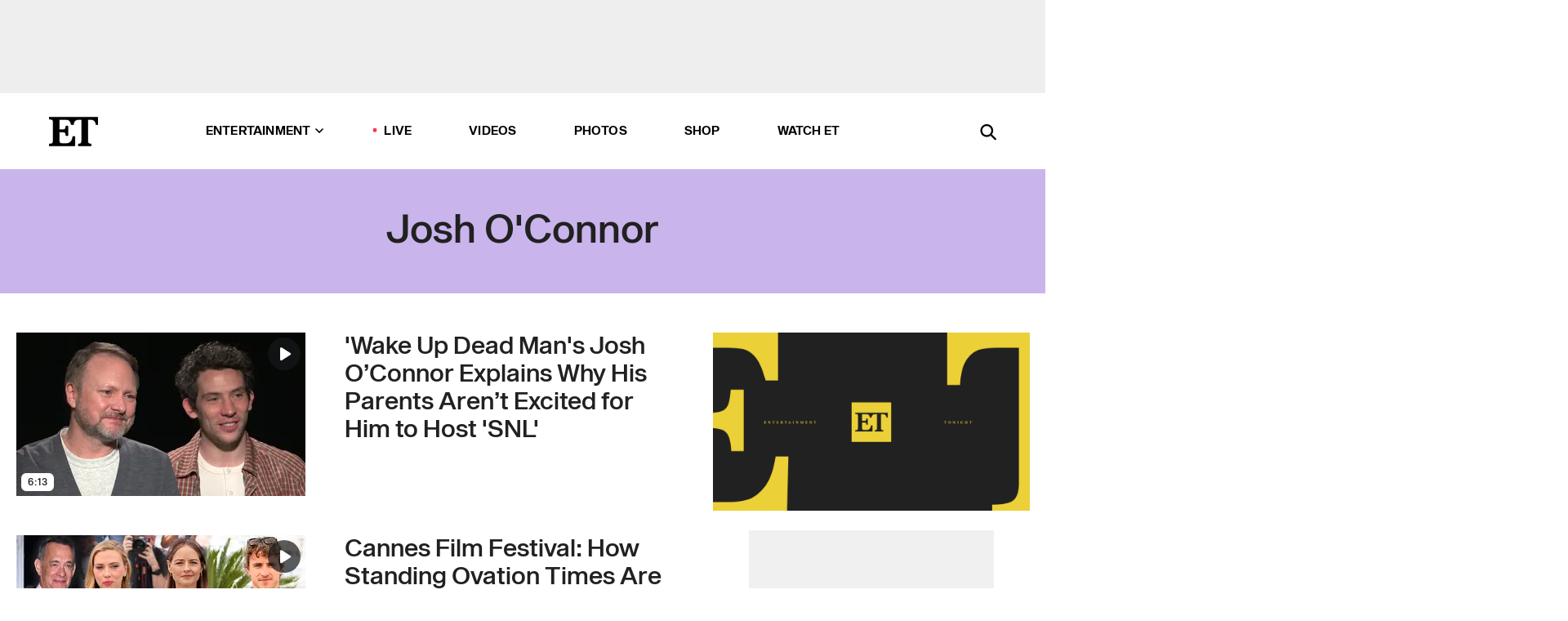

--- FILE ---
content_type: text/html; charset=utf-8
request_url: https://www.etonline.com/latest/people/josh-oconnor
body_size: 19054
content:
<!DOCTYPE html><html lang="en"><head><meta charSet="utf-8" data-next-head=""/><meta name="viewport" content="width=device-width" data-next-head=""/><link rel="dns-prefetch" href="//global.ketchcdn.com" data-next-head=""/><link rel="dns-prefetch" href="//cdn.privacy.paramount.com" data-next-head=""/><script type="text/javascript" data-next-head="">
          !function() {
            window.semaphore = window.semaphore || [];
            window.ketch = function() {
              window.semaphore.push(arguments)
            };
            var e = document.createElement("script");
            e.type = "text/javascript";
            e.src = "https://global.ketchcdn.com/web/v3/config/cbs_media_ventures/etonline/boot.js";
            e.async = 1;
            document.getElementsByTagName("head")[0].appendChild(e);
          }();
          </script><script type="text/javascript" data-next-head="">
          (function(a){
            var w=window,b='cbsoptanon',q='cmd',r='config';
            w[b] = w[b] ? w[b] : {};
            w[b][q] = w[b][q] ? w[b][q] : [];
            w[b][r] = w[b][r] ? w[b][r] : [];
            
            a.forEach(function(z){
              w[b][z] = w[b][z] || function(){
                var c=arguments;
                w[b][q].push(function(){
                  w[b][z].apply(w[b],c);
                })
              }
            });
          })(["onScriptsReady","onAdsReady"]);
          </script><script async="" id="optanon-request" type="text/javascript" src="//cdn.privacy.paramount.com/dist/optanon-v2.0.0.js" data-next-head=""></script><title data-next-head="">Josh O&#x27;Connor - Exclusive Interviews, Pictures &amp; More | Entertainment Tonight</title><meta name="description" content="Get the latest news about Josh O&#x27;Connor. Find exclusive interviews, video clips, photos and more on Entertainment Tonight." data-next-head=""/><meta property="og:description" content="Get the latest news about Josh O&#x27;Connor. Find exclusive interviews, video clips, photos and more on Entertainment Tonight." data-next-head=""/><meta name="twitter:description" content="Get the latest news about Josh O&#x27;Connor. Find exclusive interviews, video clips, photos and more on Entertainment Tonight." data-next-head=""/><meta name="title" content="Josh O&#x27;Connor - Exclusive Interviews, Pictures &amp; More | Entertainment Tonight" data-next-head=""/><meta property="og:title" content="Josh O&#x27;Connor - Exclusive Interviews, Pictures &amp; More | Entertainment Tonight" data-next-head=""/><meta property="og:site_name" content="Entertainment Tonight" data-next-head=""/><meta property="og:url" content="https://www.etonline.com/latest/people/josh-oconnor" data-next-head=""/><meta property="og:image" content="https://www.etonline.com/img/et_default_image.jpeg" data-next-head=""/><meta property="og:image:width" content="1280" data-next-head=""/><meta property="og:image:height" content="720" data-next-head=""/><meta property="og:type" content="website" data-next-head=""/><meta name="twitter:title" content="Josh O&#x27;Connor - Exclusive Interviews, Pictures &amp; More | Entertainment Tonight" data-next-head=""/><meta name="twitter:site" content="@etnow" data-next-head=""/><meta name="twitter:site:id" content="23603092" data-next-head=""/><meta name="twitter:url" content="https://www.etonline.com/latest/people/josh-oconnor" data-next-head=""/><meta name="twitter:card" content="summary_large_image" data-next-head=""/><meta name="twitter:image" content="https://www.etonline.com/img/et_default_image.jpeg" data-next-head=""/><meta name="twitter:image:width" content="1280" data-next-head=""/><meta name="twitter:image:height" content="720" data-next-head=""/><meta property="fb:pages" content="106843036179" data-next-head=""/><meta property="fb:admins" content="3111204" data-next-head=""/><meta property="fb:app_id" content="145337045558621" data-next-head=""/><meta name="article:opinion" content="false" data-next-head=""/><link rel="canonical" href="https://www.etonline.com/latest/people/josh-oconnor" data-next-head=""/><meta name="keywords" content="Josh O&#x27;Connor, entertainment tonight, etonline, celebrity news" data-next-head=""/><meta name="robots" content="index" data-next-head=""/><meta name="robots" content="follow" data-next-head=""/><meta name="robots" content="max-image-preview:large" data-next-head=""/><link rel="alternate" type="application/rss+xml" href="https://www.etonline.com/people/josh-oconnor/rss" data-next-head=""/><script type="application/ld+json" data-next-head="">{"name":"Entertainment Tonight","@type":"Organization","url":"https://www.etonline.com","sameAs":["https://www.facebook.com/EntertainmentTonight","https://www.instagram.com/entertainmenttonight/","https://twitter.com/etnow","https://www.youtube.com/entertainmenttonight","https://en.wikipedia.org/wiki/Entertainment_Tonight"],"logo":{"@type":"ImageObject","url":"https://www.etonline.com/themes/custom/et/logo.png","width":"152","height":"152"}}</script><link rel="preload" as="image" imageSrcSet="https://www.etonline.com/sites/default/files/styles/200x200/public/images/2025-11/ETD_INTV_JOSH_RIAN_20251124_16X9.jpg?width=128&amp;quality=80 1x, https://www.etonline.com/sites/default/files/styles/200x200/public/images/2025-11/ETD_INTV_JOSH_RIAN_20251124_16X9.jpg?width=256&amp;quality=80 2x" data-next-head=""/><link rel="preload" as="image" imageSrcSet="https://www.etonline.com/sites/default/files/styles/354x200/public/images/2025-11/ETD_INTV_JOSH_RIAN_20251124_16X9.jpg?width=360&amp;quality=80 1x, https://www.etonline.com/sites/default/files/styles/354x200/public/images/2025-11/ETD_INTV_JOSH_RIAN_20251124_16X9.jpg?width=780&amp;quality=80 2x" data-next-head=""/><link rel="preload" as="image" imageSrcSet="https://www.etonline.com/sites/default/files/styles/200x200/public/images/2025-05/ETD_SHOWCLIP_A09 CANNES_052335_VIDPIC.jpg?width=128&amp;quality=80 1x, https://www.etonline.com/sites/default/files/styles/200x200/public/images/2025-05/ETD_SHOWCLIP_A09 CANNES_052335_VIDPIC.jpg?width=256&amp;quality=80 2x" data-next-head=""/><link rel="preload" as="image" imageSrcSet="https://www.etonline.com/sites/default/files/styles/354x200/public/images/2025-05/ETD_SHOWCLIP_A09 CANNES_052335_VIDPIC.jpg?width=360&amp;quality=80 1x, https://www.etonline.com/sites/default/files/styles/354x200/public/images/2025-05/ETD_SHOWCLIP_A09 CANNES_052335_VIDPIC.jpg?width=780&amp;quality=80 2x" data-next-head=""/><link rel="preload" as="image" imageSrcSet="https://www.etonline.com/sites/default/files/styles/200x200/public/images/2024-06/kunisoconnor1280.jpg?width=128&amp;quality=80 1x, https://www.etonline.com/sites/default/files/styles/200x200/public/images/2024-06/kunisoconnor1280.jpg?width=256&amp;quality=80 2x" data-next-head=""/><link rel="preload" as="image" imageSrcSet="https://www.etonline.com/sites/default/files/styles/354x200/public/images/2024-06/kunisoconnor1280.jpg?width=360&amp;quality=80 1x, https://www.etonline.com/sites/default/files/styles/354x200/public/images/2024-06/kunisoconnor1280.jpg?width=780&amp;quality=80 2x" data-next-head=""/><link rel="preload" as="image" imageSrcSet="https://www.etonline.com/sites/default/files/styles/200x200/public/images/2024-04/ETD_SHOWCLIP_A08 CHALLENGERS JKT_042224_VIDPIC.jpg?width=128&amp;quality=80 1x, https://www.etonline.com/sites/default/files/styles/200x200/public/images/2024-04/ETD_SHOWCLIP_A08 CHALLENGERS JKT_042224_VIDPIC.jpg?width=256&amp;quality=80 2x" data-next-head=""/><link rel="preload" as="image" imageSrcSet="https://www.etonline.com/sites/default/files/styles/354x200/public/images/2024-04/ETD_SHOWCLIP_A08 CHALLENGERS JKT_042224_VIDPIC.jpg?width=360&amp;quality=80 1x, https://www.etonline.com/sites/default/files/styles/354x200/public/images/2024-04/ETD_SHOWCLIP_A08 CHALLENGERS JKT_042224_VIDPIC.jpg?width=780&amp;quality=80 2x" data-next-head=""/><link rel="preload" as="image" imageSrcSet="https://www.etonline.com/sites/default/files/styles/200x200/public/images/2024-04/ETD_INTV_ZENDAYA_CHALLENGERS_20240421_16X9.jpg?width=128&amp;quality=80 1x, https://www.etonline.com/sites/default/files/styles/200x200/public/images/2024-04/ETD_INTV_ZENDAYA_CHALLENGERS_20240421_16X9.jpg?width=256&amp;quality=80 2x" data-next-head=""/><link rel="preload" as="image" imageSrcSet="https://www.etonline.com/sites/default/files/styles/354x200/public/images/2024-04/ETD_INTV_ZENDAYA_CHALLENGERS_20240421_16X9.jpg?width=360&amp;quality=80 1x, https://www.etonline.com/sites/default/files/styles/354x200/public/images/2024-04/ETD_INTV_ZENDAYA_CHALLENGERS_20240421_16X9.jpg?width=780&amp;quality=80 2x" data-next-head=""/><link rel="preload" as="image" imageSrcSet="https://www.etonline.com/sites/default/files/styles/200x200/public/images/2023-06/ETD_TRAILER_CHALLENGERS_1_062023_VIDPIC.jpg?width=128&amp;quality=80 1x, https://www.etonline.com/sites/default/files/styles/200x200/public/images/2023-06/ETD_TRAILER_CHALLENGERS_1_062023_VIDPIC.jpg?width=256&amp;quality=80 2x" data-next-head=""/><link rel="preload" as="image" imageSrcSet="https://www.etonline.com/sites/default/files/styles/354x200/public/images/2023-06/ETD_TRAILER_CHALLENGERS_1_062023_VIDPIC.jpg?width=360&amp;quality=80 1x, https://www.etonline.com/sites/default/files/styles/354x200/public/images/2023-06/ETD_TRAILER_CHALLENGERS_1_062023_VIDPIC.jpg?width=780&amp;quality=80 2x" data-next-head=""/><link rel="preload" as="image" imageSrcSet="https://www.etonline.com/sites/default/files/styles/200x200/public/images/2023-06/TIRE_TOWN_STILLS_PULL_230607_002_RC.jpeg?width=128&amp;quality=80 1x, https://www.etonline.com/sites/default/files/styles/200x200/public/images/2023-06/TIRE_TOWN_STILLS_PULL_230607_002_RC.jpeg?width=256&amp;quality=80 2x" data-next-head=""/><link rel="preload" as="image" imageSrcSet="https://www.etonline.com/sites/default/files/styles/354x200/public/images/2023-06/TIRE_TOWN_STILLS_PULL_230607_002_RC.jpeg?width=360&amp;quality=80 1x, https://www.etonline.com/sites/default/files/styles/354x200/public/images/2023-06/TIRE_TOWN_STILLS_PULL_230607_002_RC.jpeg?width=780&amp;quality=80 2x" data-next-head=""/><link rel="preload" as="image" imageSrcSet="https://www.etonline.com/sites/default/files/styles/200x200/public/images/2022-11/ETD_INTV_Crown_20221103_0.jpg?width=128&amp;quality=80 1x, https://www.etonline.com/sites/default/files/styles/200x200/public/images/2022-11/ETD_INTV_Crown_20221103_0.jpg?width=256&amp;quality=80 2x" data-next-head=""/><link rel="preload" as="image" imageSrcSet="https://www.etonline.com/sites/default/files/styles/354x200/public/images/2022-11/ETD_INTV_Crown_20221103_0.jpg?width=360&amp;quality=80 1x, https://www.etonline.com/sites/default/files/styles/354x200/public/images/2022-11/ETD_INTV_Crown_20221103_0.jpg?width=780&amp;quality=80 2x" data-next-head=""/><link rel="preload" as="image" imageSrcSet="https://www.etonline.com/sites/default/files/styles/200x200/public/images/2021-09/eto_emmys_intv_joshoconnor_091921.jpg?width=128&amp;quality=80 1x, https://www.etonline.com/sites/default/files/styles/200x200/public/images/2021-09/eto_emmys_intv_joshoconnor_091921.jpg?width=256&amp;quality=80 2x" data-next-head=""/><link rel="preload" as="image" imageSrcSet="https://www.etonline.com/sites/default/files/styles/354x200/public/images/2021-09/eto_emmys_intv_joshoconnor_091921.jpg?width=360&amp;quality=80 1x, https://www.etonline.com/sites/default/files/styles/354x200/public/images/2021-09/eto_emmys_intv_joshoconnor_091921.jpg?width=780&amp;quality=80 2x" data-next-head=""/><link rel="preload" as="image" imageSrcSet="https://www.etonline.com/sites/default/files/styles/200x200/public/images/2021-09/Screen Shot 2021-09-19 at 7.54.11 PM.png?width=128&amp;quality=80 1x, https://www.etonline.com/sites/default/files/styles/200x200/public/images/2021-09/Screen Shot 2021-09-19 at 7.54.11 PM.png?width=256&amp;quality=80 2x" data-next-head=""/><link rel="preload" as="image" imageSrcSet="https://www.etonline.com/sites/default/files/styles/354x200/public/images/2021-09/Screen Shot 2021-09-19 at 7.54.11 PM.png?width=360&amp;quality=80 1x, https://www.etonline.com/sites/default/files/styles/354x200/public/images/2021-09/Screen Shot 2021-09-19 at 7.54.11 PM.png?width=780&amp;quality=80 2x" data-next-head=""/><link rel="preload" as="image" imageSrcSet="https://www.etonline.com/sites/default/files/styles/200x200/public/images/2021-09/ETO_EMMYS_INTV_Josh_OConnor_091921.jpg?width=128&amp;quality=80 1x, https://www.etonline.com/sites/default/files/styles/200x200/public/images/2021-09/ETO_EMMYS_INTV_Josh_OConnor_091921.jpg?width=256&amp;quality=80 2x" data-next-head=""/><link rel="preload" as="image" imageSrcSet="https://www.etonline.com/sites/default/files/styles/354x200/public/images/2021-09/ETO_EMMYS_INTV_Josh_OConnor_091921.jpg?width=360&amp;quality=80 1x, https://www.etonline.com/sites/default/files/styles/354x200/public/images/2021-09/ETO_EMMYS_INTV_Josh_OConnor_091921.jpg?width=780&amp;quality=80 2x" data-next-head=""/><link rel="preload" as="image" imageSrcSet="https://www.etonline.com/sites/default/files/styles/200x200/public/images/2021-09/GettyImages-1341334996.jpg?width=128&amp;quality=80 1x, https://www.etonline.com/sites/default/files/styles/200x200/public/images/2021-09/GettyImages-1341334996.jpg?width=256&amp;quality=80 2x" data-next-head=""/><link rel="preload" as="image" imageSrcSet="https://www.etonline.com/sites/default/files/styles/354x200/public/images/2021-09/GettyImages-1341334996.jpg?width=360&amp;quality=80 1x, https://www.etonline.com/sites/default/files/styles/354x200/public/images/2021-09/GettyImages-1341334996.jpg?width=780&amp;quality=80 2x" data-next-head=""/><link rel="preload" as="image" imageSrcSet="https://www.etonline.com/sites/default/files/styles/200x200/public/images/2021-08/WM202104EMMA02_RGB.jpg?width=128&amp;quality=80 1x, https://www.etonline.com/sites/default/files/styles/200x200/public/images/2021-08/WM202104EMMA02_RGB.jpg?width=256&amp;quality=80 2x" data-next-head=""/><link rel="preload" as="image" imageSrcSet="https://www.etonline.com/sites/default/files/styles/354x200/public/images/2021-08/WM202104EMMA02_RGB.jpg?width=360&amp;quality=80 1x, https://www.etonline.com/sites/default/files/styles/354x200/public/images/2021-08/WM202104EMMA02_RGB.jpg?width=780&amp;quality=80 2x" data-next-head=""/><meta charSet="utf-8"/><meta http-equiv="content-language" content="en_US"/><link rel="dns-prefetch" href="//cdn.cookielaw.org"/><link rel="dns-prefetch" href="//cdn.privacy.paramount.com"/><link rel="apple-touch-icon" sizes="57x57" href="/img/favicons/apple-icon-57x57.png"/><link rel="apple-touch-icon" sizes="60x60" href="/img/favicons/apple-icon-60x60.png"/><link rel="apple-touch-icon" sizes="72x72" href="/img/favicons/apple-icon-72x72.png"/><link rel="apple-touch-icon" sizes="76x76" href="/img/favicons/apple-icon-76x76.png"/><link rel="apple-touch-icon" sizes="114x114" href="/img/favicons/apple-icon-114x114.png"/><link rel="apple-touch-icon" sizes="120x120" href="/img/favicons/apple-icon-120x120.png"/><link rel="apple-touch-icon" sizes="144x144" href="/img/favicons/apple-icon-144x144.png"/><link rel="apple-touch-icon" sizes="152x152" href="/img/favicons/apple-icon-152x152.png"/><link rel="apple-touch-icon" sizes="180x180" href="/img/favicons/apple-icon-180x180.png"/><link rel="icon" type="image/png" sizes="192x192" href="/img/favicons/android-icon-192x192.png"/><link rel="icon" type="image/png" sizes="32x32" href="/img/favicons/favicon-32x32.png"/><link rel="icon" type="image/png" sizes="96x96" href="/img/favicons/favicon-96x96.png"/><link rel="icon" type="image/png" sizes="16x16" href="/img/favicons/favicon-16x16.png"/><link rel="shortcut icon" type="image/x-icon" href="/favicon.ico"/><meta name="msapplication-TileImage" content="/img/favicons/ms-icon-144x144.png"/><link rel="preconnect" href="https://www.etonline.com"/><link rel="preload" href="/fonts/sequel_sans/sequelsans-bookbody-webfont.woff2" as="font" type="font/woff2" crossorigin="true"/><link rel="preload" href="/fonts/sequel_sans/sequelsans-semiboldhead-webfont.woff2" as="font" type="font/woff2" crossorigin="true"/><link rel="preload" href="/fonts/sequel_sans/sequelsans-boldhead-webfont.woff2" as="font" type="font/woff2" crossorigin="true"/><link rel="preload" href="/fonts/sequel_sans/sequelsans-lightbody-webfont.woff2" as="font" type="font/woff2" crossorigin="true"/><link rel="preload" href="/fonts/sequel_sans/sequelsans-lighthead-webfont.woff2" as="font" type="font/woff2" crossorigin="true"/><link rel="preload" href="/fonts/sequel_sans/sequelsans-bookhead-webfont.woff2" as="font" type="font/woff2" crossorigin="true"/><link rel="preload" href="/fonts/sequel_sans/sequelsans-semiboldbody-webfont.woff2" as="font" type="font/woff2" crossorigin="true"/><link rel="preload" href="/fonts/sequel_sans/sequelsans-romanbody-webfont.woff2" as="font" type="font/woff2" crossorigin="true"/><link rel="preload" href="/fonts/sequel_sans/sequelsans-boldbody-webfont.woff2" as="font" type="font/woff2" crossorigin="true"/><link rel="preload" href="/fonts/sequel_sans/sequelsans-mediumbody-webfont.woff2" as="font" type="font/woff2" crossorigin="true"/><link rel="preload" href="/fonts/sequel_sans/sequelsans-mediumhead-webfont.woff2" as="font" type="font/woff2" crossorigin="true"/><meta property="fb:app_id" content="145337045558621"/><meta property="fb:admins" content="3111204"/><meta property="fb:pages" content="106843036179"/><meta property="og:site_name" content="Entertainment Tonight"/><meta name="twitter:site" content="@etnow"/><meta name="twitter:site:id" content="23603092"/><meta name="twitter:creator" content="@etnow"/><link rel="manifest" crossorigin="use-credentials" href="/manifest.json"/><meta name="theme-color" content="#fff"/><meta name="msapplication-TileColor" content="#fd005b"/><noscript><style>.submenu-with-subqueue, .submenu { display: block !important; }</style></noscript><script id="utag-isSPA">var utag_data = window.utag_data || {}; window.utag_data.isSPA = true;</script><link rel="preload" href="/_next/static/css/bf2a48180e14e611.css" as="style"/><link rel="stylesheet" href="/_next/static/css/bf2a48180e14e611.css" data-n-g=""/><noscript data-n-css=""></noscript><script defer="" nomodule="" src="/_next/static/chunks/polyfills-42372ed130431b0a.js"></script><script defer="" src="/_next/static/chunks/8540.f946d41e093433bd.js"></script><script defer="" src="/_next/static/chunks/7469.a65441ba8e2ae64e.js"></script><script defer="" src="/_next/static/chunks/03890d9e-c7dc52b197fe5cc0.js"></script><script defer="" src="/_next/static/chunks/1219-3eb675ecd2a73cd0.js"></script><script defer="" src="/_next/static/chunks/4226.ae1ade28a68c7c8b.js"></script><script src="/_next/static/chunks/webpack-663b78308d75e97a.js" defer=""></script><script src="/_next/static/chunks/framework-97862ef36bc4065f.js" defer=""></script><script src="/_next/static/chunks/main-f47cad7d2440de01.js" defer=""></script><script src="/_next/static/chunks/pages/_app-81c29bc07b709f21.js" defer=""></script><script src="/_next/static/chunks/8220-8c3b7d4a24781c26.js" defer=""></script><script src="/_next/static/chunks/6960-ed4ab36c865fd8f9.js" defer=""></script><script src="/_next/static/chunks/2774-ee8e425e4d9db610.js" defer=""></script><script src="/_next/static/chunks/4899-60702dea61a0f3e4.js" defer=""></script><script src="/_next/static/chunks/8827-dfdf2947beb6464a.js" defer=""></script><script src="/_next/static/chunks/6982-8aad6155a7045f30.js" defer=""></script><script src="/_next/static/chunks/9682-4863a7dbb922173d.js" defer=""></script><script src="/_next/static/chunks/8185-107f9c12e2ef66ab.js" defer=""></script><script src="/_next/static/chunks/8519-e6c7c6229cc4a6ca.js" defer=""></script><script src="/_next/static/chunks/pages/latest/%5B...alias%5D-56e2d16f4ff28152.js" defer=""></script><script src="/_next/static/etonline/_buildManifest.js" defer=""></script><script src="/_next/static/etonline/_ssgManifest.js" defer=""></script></head><body class="skybox-auto-collapse"><div id="__next"><div class="page--taxonomy"><div class="main-menu__sticky" style="top:0px"><div class="header__wrapper "><div id="sticky-banner"><div data-ad-ref="mobile-omni-skybox-plus-sticky" class="bidbarrel-ad skybox-closeBtn skybox-collapseBtn skybox-videoStop"></div><div class="omni-skybox-plus-stick-placeholder"></div></div><div data-ad-ref="intromercial"></div><header id="header" class="header affix-top"><div class="header__container " style="transform:translateY(0px)"><div class="header__main"><div class="header__column-left"><a href="/" aria-label="ET Online Homepage" class="header__logo"><svg viewBox="0 0 87 51"><path d="M86.989 0l-44.65.002L0 0v3.451c2.23 0 3.879.235 4.946.7 1.066.464 1.745 1.101 2.034 1.917.29.818.432 1.951.432 3.406v32.048c0 2.207-.45 3.761-1.355 4.663-.902.902-2.92 1.354-6.048 1.356V51h45.863V34.224h-3.53c-.598 3.882-1.654 6.735-3.164 8.56-1.512 1.82-3.048 2.951-4.61 3.387-1.612.443-3.278.664-4.95.658h-4.1c-1.832 0-3.242-.137-4.234-.415-.992-.276-1.706-.723-2.143-1.343-.467-.688-.746-1.484-.81-2.313-.1-.928-.15-2.394-.15-4.4V26.37h5.267c1.792 0 3.105.152 3.97.449.86.3 1.55.951 1.897 1.791.403.895.657 2.275.756 4.158h3.463V15.8H29.92c-.126 1.881-.364 3.263-.716 4.138-.311.845-.988 1.506-1.843 1.791-.875.317-2.206.472-3.989.47h-5.19V4.177h9.56c2.539 0 4.437.145 5.696.436 1.26.29 2.402 1.066 3.425 2.33 1.016 1.266 1.913 3.366 2.69 6.3l3.997.035c.15-3.159.758-4.29 1.824-5.807 1.067-1.519 2.303-2.449 3.707-2.785 1.404-.335 3.174-.509 5.306-.509H58.1v37.346c0 2.207-.452 3.761-1.358 4.663-.894.897-1.469 1.356-4.606 1.356V51h22.683v-3.453c-2.133 0-2.296-.225-3.404-.672-1.103-.448-1.8-1.085-2.103-1.9-.302-.814-.45-1.96-.45-3.438V4.176h4.765c1.437-.024 2.868.156 4.258.529 1.23.351 2.378 1.28 3.441 2.781 1.066 1.503 1.765 2.63 2.093 5.79H87" mask="url(#prefix__b)"></path></svg></a></div><nav class="header__column-center "><ul class="main-menu"><li class="main-menu__item main-menu__item--entertainment main-menu__item--submenu-closed"><a href="/news" class="main-menu__link dropdown-toggle" data-toggle="dropdown" aria-expanded="false">Entertainment<svg width="10" height="6" viewBox="0 0 10 6" aria-hidden="true"><path fill="none" fill-rule="evenodd" stroke-linecap="round" stroke-width="1.5" d="M9 1L5 5 1 1"></path></svg></a><div style="height:60rem" class="submenu-with-subqueue main-menu__submenu-with-subqueue"><div class="submenu-with-subqueue__scrollable main-menu__submenu-with-subqueue__scrollable"><ul class="main-menu__submenu submenu"><li class="main-menu__item main-menu__item--latestvideos submenu__item main-menu__submenu__item"><a href="/video" class="main-menu__link main-menu__submenu__link submenu__link">Latest Videos</a></li><li class="main-menu__item main-menu__item--articles submenu__item main-menu__submenu__item"><a href="/news" class="main-menu__link main-menu__submenu__link submenu__link">Articles</a></li><li class="main-menu__item main-menu__item--tv submenu__item main-menu__submenu__item"><a href="/latest/tv" class="main-menu__link main-menu__submenu__link submenu__link">TV</a></li><li class="main-menu__item main-menu__item--etvaultunlocked submenu__item main-menu__submenu__item"><a href="/latest/news/et-vault-unlocked" class="main-menu__link main-menu__submenu__link submenu__link">ET Vault Unlocked</a></li><li class="main-menu__item main-menu__item--music submenu__item main-menu__submenu__item"><a href="/latest/music" class="main-menu__link main-menu__submenu__link submenu__link">Music</a></li><li class="main-menu__item main-menu__item--awards submenu__item main-menu__submenu__item"><a href="/latest/awards" class="main-menu__link main-menu__submenu__link submenu__link">Awards</a></li><li class="main-menu__item main-menu__item--movies submenu__item main-menu__submenu__item"><a href="/latest/movies" class="main-menu__link main-menu__submenu__link submenu__link">Movies</a></li><li class="main-menu__item main-menu__item--newsletter submenu__item main-menu__submenu__item"><a href="https://www.etonline.com/newsletters" class="main-menu__link main-menu__submenu__link submenu__link">Newsletter</a></li><button class="main-menu__mobile-close-button submenu-with-subqueue__mobile-close-button"><span class="sr-only">Close Menu</span><div></div></button></ul></div></div></li><li class="main-menu__item main-menu__item--live "><span class="live-flag__circle live-flag__circle--pulse"></span><a href="/live" class="main-menu__link">LIVE</a></li><li class="main-menu__item main-menu__item--videos "><a href="/video" class="main-menu__link" target="_self">Videos</a></li><li class="main-menu__item main-menu__item--photos"><a href="/gallery" class="main-menu__link">Photos</a></li><li class="main-menu__item main-menu__item--shop "><a href="/shop" class="main-menu__link">Shop</a></li><li class="main-menu__item main-menu__item--watchet "><a href="/showfinder" class="main-menu__link" target="_blank">Watch ET</a></li></ul></nav><div class="header__column-right"><div class="header__search" aria-labelledby="open-dialog-label"><div class="header__page-mask hide"></div><form class="header__search-form hide" action="/search" method="get" accept-charset="UTF-8" role="dialog" aria-modal="true" aria-labelledby="dialog-label"><button type="submit" class="header__search-form__search-icon"><span id="dialog-label" class="sr-only">Search</span><div></div></button><input id="header-search-input" class="header__search-form__input" title="Enter the terms you wish to search for." placeholder="Search" type="search" name="keywords" size="15" maxLength="128" tabindex="-1" value=""/><button id="header-search-close" type="button" class="header__search-form__button header__search-form__button--close"><span class="sr-only">Close Form</span><div></div></button></form><button type="button" class="header__search-form__button header__search-form__button--open"><span id="open-dialog-label" class="sr-only">Open Search Form</span><div></div></button></div></div></div></div></header></div></div><div class="wrap-site"><main><div class="taxonomy__header"><h1>Josh O&#x27;Connor</h1></div><div class="taxonomy__columns"><div class="taxonomy__column taxonomy__column--left"><div class="taxonomy__item"><a aria-label="Visit &#x27;Wake Up Dead Man&#x27;s Josh O’Connor Explains Why His Parents Aren’t Excited for Him to Host &#x27;SNL&#x27;" class="taxonomy__item-img" href="/media/videos/wake-up-dead-mans-josh-oconnor-explains-why-his-parents-arent-excited-for-him-to-host"><div class="wrap-relative"><img class="overlay overlay--top-right play-button" src="/img/icons/play-button-rounded.svg" alt="play"/><span class="overlay overlay-info--element overlay--bottom-left">6:13</span><div class="mobile-only"><span style="box-sizing:border-box;display:inline-block;overflow:hidden;width:initial;height:initial;background:none;opacity:1;border:0;margin:0;padding:0;position:relative;max-width:100%"><span style="box-sizing:border-box;display:block;width:initial;height:initial;background:none;opacity:1;border:0;margin:0;padding:0;max-width:100%"><img style="display:block;max-width:100%;width:initial;height:initial;background:none;opacity:1;border:0;margin:0;padding:0" alt="" aria-hidden="true" src="data:image/svg+xml,%3csvg%20xmlns=%27http://www.w3.org/2000/svg%27%20version=%271.1%27%20width=%27104%27%20height=%27104%27/%3e"/></span><img srcSet="https://www.etonline.com/sites/default/files/styles/200x200/public/images/2025-11/ETD_INTV_JOSH_RIAN_20251124_16X9.jpg?width=128&amp;quality=80 1x, https://www.etonline.com/sites/default/files/styles/200x200/public/images/2025-11/ETD_INTV_JOSH_RIAN_20251124_16X9.jpg?width=256&amp;quality=80 2x" src="https://www.etonline.com/sites/default/files/styles/200x200/public/images/2025-11/ETD_INTV_JOSH_RIAN_20251124_16X9.jpg?width=256&amp;quality=80" decoding="async" data-nimg="intrinsic" style="position:absolute;top:0;left:0;bottom:0;right:0;box-sizing:border-box;padding:0;border:none;margin:auto;display:block;width:0;height:0;min-width:100%;max-width:100%;min-height:100%;max-height:100%;background-size:cover;background-position:0% 0%;filter:blur(20px);background-image:url(&quot;https://www.etonline.com/sites/default/files/styles/200x200/public/images/2025-11/ETD_INTV_JOSH_RIAN_20251124_16X9.jpg?blur=50&amp;width=2&quot;)"/><noscript><img loading="eager" decoding="async" data-nimg="intrinsic" style="position:absolute;top:0;left:0;bottom:0;right:0;box-sizing:border-box;padding:0;border:none;margin:auto;display:block;width:0;height:0;min-width:100%;max-width:100%;min-height:100%;max-height:100%" srcSet="https://www.etonline.com/sites/default/files/styles/200x200/public/images/2025-11/ETD_INTV_JOSH_RIAN_20251124_16X9.jpg?width=128&amp;quality=80 1x, https://www.etonline.com/sites/default/files/styles/200x200/public/images/2025-11/ETD_INTV_JOSH_RIAN_20251124_16X9.jpg?width=256&amp;quality=80 2x" src="https://www.etonline.com/sites/default/files/styles/200x200/public/images/2025-11/ETD_INTV_JOSH_RIAN_20251124_16X9.jpg?width=256&amp;quality=80"/></noscript></span></div><div class="desktop-only"><span style="box-sizing:border-box;display:inline-block;overflow:hidden;width:initial;height:initial;background:none;opacity:1;border:0;margin:0;padding:0;position:relative;max-width:100%"><span style="box-sizing:border-box;display:block;width:initial;height:initial;background:none;opacity:1;border:0;margin:0;padding:0;max-width:100%"><img style="display:block;max-width:100%;width:initial;height:initial;background:none;opacity:1;border:0;margin:0;padding:0" alt="" aria-hidden="true" src="data:image/svg+xml,%3csvg%20xmlns=%27http://www.w3.org/2000/svg%27%20version=%271.1%27%20width=%27354%27%20height=%27200%27/%3e"/></span><img alt="&#x27;Wake Up Dead Man&#x27;s Josh O’Connor Explains Why His Parents Aren’t Excited for Him to Host &#x27;SNL&#x27;" srcSet="https://www.etonline.com/sites/default/files/styles/354x200/public/images/2025-11/ETD_INTV_JOSH_RIAN_20251124_16X9.jpg?width=360&amp;quality=80 1x, https://www.etonline.com/sites/default/files/styles/354x200/public/images/2025-11/ETD_INTV_JOSH_RIAN_20251124_16X9.jpg?width=780&amp;quality=80 2x" src="https://www.etonline.com/sites/default/files/styles/354x200/public/images/2025-11/ETD_INTV_JOSH_RIAN_20251124_16X9.jpg?width=780&amp;quality=80" decoding="async" data-nimg="intrinsic" class="img-full desktop-only" style="position:absolute;top:0;left:0;bottom:0;right:0;box-sizing:border-box;padding:0;border:none;margin:auto;display:block;width:0;height:0;min-width:100%;max-width:100%;min-height:100%;max-height:100%;background-size:cover;background-position:0% 0%;filter:blur(20px);background-image:url(&quot;https://www.etonline.com/sites/default/files/styles/354x200/public/images/2025-11/ETD_INTV_JOSH_RIAN_20251124_16X9.jpg?blur=50&amp;width=2&quot;)"/><noscript><img alt="&#x27;Wake Up Dead Man&#x27;s Josh O’Connor Explains Why His Parents Aren’t Excited for Him to Host &#x27;SNL&#x27;" loading="eager" decoding="async" data-nimg="intrinsic" style="position:absolute;top:0;left:0;bottom:0;right:0;box-sizing:border-box;padding:0;border:none;margin:auto;display:block;width:0;height:0;min-width:100%;max-width:100%;min-height:100%;max-height:100%" class="img-full desktop-only" srcSet="https://www.etonline.com/sites/default/files/styles/354x200/public/images/2025-11/ETD_INTV_JOSH_RIAN_20251124_16X9.jpg?width=360&amp;quality=80 1x, https://www.etonline.com/sites/default/files/styles/354x200/public/images/2025-11/ETD_INTV_JOSH_RIAN_20251124_16X9.jpg?width=780&amp;quality=80 2x" src="https://www.etonline.com/sites/default/files/styles/354x200/public/images/2025-11/ETD_INTV_JOSH_RIAN_20251124_16X9.jpg?width=780&amp;quality=80"/></noscript></span></div></div></a><div class="taxonomy__item-desc"><a href="/media/videos/wake-up-dead-mans-josh-oconnor-explains-why-his-parents-arent-excited-for-him-to-host" aria-label="&#x27;Wake Up Dead Man&#x27;s Josh O’Connor Explains Why His Parents Aren’t Excited for Him to Host &#x27;SNL&#x27;"><h2 class="taxonomy__title">&#x27;Wake Up Dead Man&#x27;s Josh O’Connor Explains Why His Parents Aren’t Excited for Him to Host &#x27;SNL&#x27;</h2><p class="taxonomy__subhead">Josh O’Connor and director Rian Johnson chat with ET&#x27;s Denny Directo about their new film &#x27;Wake up Dead Man,&#x27; in theaters on Nov. 26.</p></a></div></div><div class="taxonomy__item"><a aria-label="Visit Cannes Film Festival: How Standing Ovation Times Are Stacking Up" class="taxonomy__item-img" href="/media/videos/cannes-film-festival-how-standing-ovation-times-are-stacking-up-235594"><div class="wrap-relative"><img class="overlay overlay--top-right play-button" src="/img/icons/play-button-rounded.svg" alt="play"/><span class="overlay overlay-info--element overlay--bottom-left">1:20</span><div class="mobile-only"><span style="box-sizing:border-box;display:inline-block;overflow:hidden;width:initial;height:initial;background:none;opacity:1;border:0;margin:0;padding:0;position:relative;max-width:100%"><span style="box-sizing:border-box;display:block;width:initial;height:initial;background:none;opacity:1;border:0;margin:0;padding:0;max-width:100%"><img style="display:block;max-width:100%;width:initial;height:initial;background:none;opacity:1;border:0;margin:0;padding:0" alt="" aria-hidden="true" src="data:image/svg+xml,%3csvg%20xmlns=%27http://www.w3.org/2000/svg%27%20version=%271.1%27%20width=%27104%27%20height=%27104%27/%3e"/></span><img srcSet="https://www.etonline.com/sites/default/files/styles/200x200/public/images/2025-05/ETD_SHOWCLIP_A09 CANNES_052335_VIDPIC.jpg?width=128&amp;quality=80 1x, https://www.etonline.com/sites/default/files/styles/200x200/public/images/2025-05/ETD_SHOWCLIP_A09 CANNES_052335_VIDPIC.jpg?width=256&amp;quality=80 2x" src="https://www.etonline.com/sites/default/files/styles/200x200/public/images/2025-05/ETD_SHOWCLIP_A09 CANNES_052335_VIDPIC.jpg?width=256&amp;quality=80" decoding="async" data-nimg="intrinsic" style="position:absolute;top:0;left:0;bottom:0;right:0;box-sizing:border-box;padding:0;border:none;margin:auto;display:block;width:0;height:0;min-width:100%;max-width:100%;min-height:100%;max-height:100%;background-size:cover;background-position:0% 0%;filter:blur(20px);background-image:url(&quot;https://www.etonline.com/sites/default/files/styles/200x200/public/images/2025-05/ETD_SHOWCLIP_A09 CANNES_052335_VIDPIC.jpg?blur=50&amp;width=2&quot;)"/><noscript><img loading="eager" decoding="async" data-nimg="intrinsic" style="position:absolute;top:0;left:0;bottom:0;right:0;box-sizing:border-box;padding:0;border:none;margin:auto;display:block;width:0;height:0;min-width:100%;max-width:100%;min-height:100%;max-height:100%" srcSet="https://www.etonline.com/sites/default/files/styles/200x200/public/images/2025-05/ETD_SHOWCLIP_A09 CANNES_052335_VIDPIC.jpg?width=128&amp;quality=80 1x, https://www.etonline.com/sites/default/files/styles/200x200/public/images/2025-05/ETD_SHOWCLIP_A09 CANNES_052335_VIDPIC.jpg?width=256&amp;quality=80 2x" src="https://www.etonline.com/sites/default/files/styles/200x200/public/images/2025-05/ETD_SHOWCLIP_A09 CANNES_052335_VIDPIC.jpg?width=256&amp;quality=80"/></noscript></span></div><div class="desktop-only"><span style="box-sizing:border-box;display:inline-block;overflow:hidden;width:initial;height:initial;background:none;opacity:1;border:0;margin:0;padding:0;position:relative;max-width:100%"><span style="box-sizing:border-box;display:block;width:initial;height:initial;background:none;opacity:1;border:0;margin:0;padding:0;max-width:100%"><img style="display:block;max-width:100%;width:initial;height:initial;background:none;opacity:1;border:0;margin:0;padding:0" alt="" aria-hidden="true" src="data:image/svg+xml,%3csvg%20xmlns=%27http://www.w3.org/2000/svg%27%20version=%271.1%27%20width=%27354%27%20height=%27200%27/%3e"/></span><img alt="Cannes Film Festival: How Standing Ovation Times Are Stacking Up" srcSet="https://www.etonline.com/sites/default/files/styles/354x200/public/images/2025-05/ETD_SHOWCLIP_A09 CANNES_052335_VIDPIC.jpg?width=360&amp;quality=80 1x, https://www.etonline.com/sites/default/files/styles/354x200/public/images/2025-05/ETD_SHOWCLIP_A09 CANNES_052335_VIDPIC.jpg?width=780&amp;quality=80 2x" src="https://www.etonline.com/sites/default/files/styles/354x200/public/images/2025-05/ETD_SHOWCLIP_A09 CANNES_052335_VIDPIC.jpg?width=780&amp;quality=80" decoding="async" data-nimg="intrinsic" class="img-full desktop-only" style="position:absolute;top:0;left:0;bottom:0;right:0;box-sizing:border-box;padding:0;border:none;margin:auto;display:block;width:0;height:0;min-width:100%;max-width:100%;min-height:100%;max-height:100%;background-size:cover;background-position:0% 0%;filter:blur(20px);background-image:url(&quot;https://www.etonline.com/sites/default/files/styles/354x200/public/images/2025-05/ETD_SHOWCLIP_A09 CANNES_052335_VIDPIC.jpg?blur=50&amp;width=2&quot;)"/><noscript><img alt="Cannes Film Festival: How Standing Ovation Times Are Stacking Up" loading="eager" decoding="async" data-nimg="intrinsic" style="position:absolute;top:0;left:0;bottom:0;right:0;box-sizing:border-box;padding:0;border:none;margin:auto;display:block;width:0;height:0;min-width:100%;max-width:100%;min-height:100%;max-height:100%" class="img-full desktop-only" srcSet="https://www.etonline.com/sites/default/files/styles/354x200/public/images/2025-05/ETD_SHOWCLIP_A09 CANNES_052335_VIDPIC.jpg?width=360&amp;quality=80 1x, https://www.etonline.com/sites/default/files/styles/354x200/public/images/2025-05/ETD_SHOWCLIP_A09 CANNES_052335_VIDPIC.jpg?width=780&amp;quality=80 2x" src="https://www.etonline.com/sites/default/files/styles/354x200/public/images/2025-05/ETD_SHOWCLIP_A09 CANNES_052335_VIDPIC.jpg?width=780&amp;quality=80"/></noscript></span></div></div></a><div class="taxonomy__item-desc"><a href="/media/videos/cannes-film-festival-how-standing-ovation-times-are-stacking-up-235594" aria-label="Cannes Film Festival: How Standing Ovation Times Are Stacking Up"><h2 class="taxonomy__title">Cannes Film Festival: How Standing Ovation Times Are Stacking Up</h2><p class="taxonomy__subhead">The Cannes Film Festival is underway, and major stars are being praised for their work with some lengthy standing ovations.</p></a></div></div><div class="taxonomy__item"><a aria-label="Visit Mila Kunis and Josh O&#x27;Connor Spotted on &#x27;Knives Out 3&#x27; Set: Everything We Know About &#x27;Wake Up Dead Man&#x27;" class="taxonomy__item-img" href="/mila-kunis-and-josh-oconnor-spotted-on-knives-out-3-set-everything-we-know-about-wake-up-dead-man"><div class="wrap-relative"><div class="mobile-only"><span style="box-sizing:border-box;display:inline-block;overflow:hidden;width:initial;height:initial;background:none;opacity:1;border:0;margin:0;padding:0;position:relative;max-width:100%"><span style="box-sizing:border-box;display:block;width:initial;height:initial;background:none;opacity:1;border:0;margin:0;padding:0;max-width:100%"><img style="display:block;max-width:100%;width:initial;height:initial;background:none;opacity:1;border:0;margin:0;padding:0" alt="" aria-hidden="true" src="data:image/svg+xml,%3csvg%20xmlns=%27http://www.w3.org/2000/svg%27%20version=%271.1%27%20width=%27104%27%20height=%27104%27/%3e"/></span><img srcSet="https://www.etonline.com/sites/default/files/styles/200x200/public/images/2024-06/kunisoconnor1280.jpg?width=128&amp;quality=80 1x, https://www.etonline.com/sites/default/files/styles/200x200/public/images/2024-06/kunisoconnor1280.jpg?width=256&amp;quality=80 2x" src="https://www.etonline.com/sites/default/files/styles/200x200/public/images/2024-06/kunisoconnor1280.jpg?width=256&amp;quality=80" decoding="async" data-nimg="intrinsic" style="position:absolute;top:0;left:0;bottom:0;right:0;box-sizing:border-box;padding:0;border:none;margin:auto;display:block;width:0;height:0;min-width:100%;max-width:100%;min-height:100%;max-height:100%;background-size:cover;background-position:0% 0%;filter:blur(20px);background-image:url(&quot;https://www.etonline.com/sites/default/files/styles/200x200/public/images/2024-06/kunisoconnor1280.jpg?blur=50&amp;width=2&quot;)"/><noscript><img loading="eager" decoding="async" data-nimg="intrinsic" style="position:absolute;top:0;left:0;bottom:0;right:0;box-sizing:border-box;padding:0;border:none;margin:auto;display:block;width:0;height:0;min-width:100%;max-width:100%;min-height:100%;max-height:100%" srcSet="https://www.etonline.com/sites/default/files/styles/200x200/public/images/2024-06/kunisoconnor1280.jpg?width=128&amp;quality=80 1x, https://www.etonline.com/sites/default/files/styles/200x200/public/images/2024-06/kunisoconnor1280.jpg?width=256&amp;quality=80 2x" src="https://www.etonline.com/sites/default/files/styles/200x200/public/images/2024-06/kunisoconnor1280.jpg?width=256&amp;quality=80"/></noscript></span></div><div class="desktop-only"><span style="box-sizing:border-box;display:inline-block;overflow:hidden;width:initial;height:initial;background:none;opacity:1;border:0;margin:0;padding:0;position:relative;max-width:100%"><span style="box-sizing:border-box;display:block;width:initial;height:initial;background:none;opacity:1;border:0;margin:0;padding:0;max-width:100%"><img style="display:block;max-width:100%;width:initial;height:initial;background:none;opacity:1;border:0;margin:0;padding:0" alt="" aria-hidden="true" src="data:image/svg+xml,%3csvg%20xmlns=%27http://www.w3.org/2000/svg%27%20version=%271.1%27%20width=%27354%27%20height=%27200%27/%3e"/></span><img alt="Mila Kunis and Josh O&#x27;Connor Spotted on &#x27;Knives Out 3&#x27; Set: Everything We Know About &#x27;Wake Up Dead Man&#x27;" srcSet="https://www.etonline.com/sites/default/files/styles/354x200/public/images/2024-06/kunisoconnor1280.jpg?width=360&amp;quality=80 1x, https://www.etonline.com/sites/default/files/styles/354x200/public/images/2024-06/kunisoconnor1280.jpg?width=780&amp;quality=80 2x" src="https://www.etonline.com/sites/default/files/styles/354x200/public/images/2024-06/kunisoconnor1280.jpg?width=780&amp;quality=80" decoding="async" data-nimg="intrinsic" class="img-full desktop-only" style="position:absolute;top:0;left:0;bottom:0;right:0;box-sizing:border-box;padding:0;border:none;margin:auto;display:block;width:0;height:0;min-width:100%;max-width:100%;min-height:100%;max-height:100%;background-size:cover;background-position:0% 0%;filter:blur(20px);background-image:url(&quot;https://www.etonline.com/sites/default/files/styles/354x200/public/images/2024-06/kunisoconnor1280.jpg?blur=50&amp;width=2&quot;)"/><noscript><img alt="Mila Kunis and Josh O&#x27;Connor Spotted on &#x27;Knives Out 3&#x27; Set: Everything We Know About &#x27;Wake Up Dead Man&#x27;" loading="eager" decoding="async" data-nimg="intrinsic" style="position:absolute;top:0;left:0;bottom:0;right:0;box-sizing:border-box;padding:0;border:none;margin:auto;display:block;width:0;height:0;min-width:100%;max-width:100%;min-height:100%;max-height:100%" class="img-full desktop-only" srcSet="https://www.etonline.com/sites/default/files/styles/354x200/public/images/2024-06/kunisoconnor1280.jpg?width=360&amp;quality=80 1x, https://www.etonline.com/sites/default/files/styles/354x200/public/images/2024-06/kunisoconnor1280.jpg?width=780&amp;quality=80 2x" src="https://www.etonline.com/sites/default/files/styles/354x200/public/images/2024-06/kunisoconnor1280.jpg?width=780&amp;quality=80"/></noscript></span></div></div></a><div class="taxonomy__item-desc"><a href="/mila-kunis-and-josh-oconnor-spotted-on-knives-out-3-set-everything-we-know-about-wake-up-dead-man" aria-label="Mila Kunis and Josh O&#x27;Connor Spotted on &#x27;Knives Out 3&#x27; Set: Everything We Know About &#x27;Wake Up Dead Man&#x27;"><h2 class="taxonomy__title">Mila Kunis and Josh O&#x27;Connor Spotted on &#x27;Knives Out 3&#x27; Set</h2><p class="taxonomy__subhead">Mila Kunis and Josh O&#x27;Connor are part of the star-studded cast that will join Daniel Craig in the upcoming third &#x27;Knives Out&#x27; film.</p></a></div></div><div class="taxonomy__item"><a aria-label="Visit Zendaya Reveals Serena Williams&#x27; Reaction to Her ‘Challengers’ Tennis Skills" class="taxonomy__item-img" href="/media/videos/zendaya-reveals-serena-williams-reaction-to-her-challengers-tennis-skills-223914"><div class="wrap-relative"><img class="overlay overlay--top-right play-button" src="/img/icons/play-button-rounded.svg" alt="play"/><span class="overlay overlay-info--element overlay--bottom-left">1:27</span><div class="mobile-only"><span style="box-sizing:border-box;display:inline-block;overflow:hidden;width:initial;height:initial;background:none;opacity:1;border:0;margin:0;padding:0;position:relative;max-width:100%"><span style="box-sizing:border-box;display:block;width:initial;height:initial;background:none;opacity:1;border:0;margin:0;padding:0;max-width:100%"><img style="display:block;max-width:100%;width:initial;height:initial;background:none;opacity:1;border:0;margin:0;padding:0" alt="" aria-hidden="true" src="data:image/svg+xml,%3csvg%20xmlns=%27http://www.w3.org/2000/svg%27%20version=%271.1%27%20width=%27104%27%20height=%27104%27/%3e"/></span><img srcSet="https://www.etonline.com/sites/default/files/styles/200x200/public/images/2024-04/ETD_SHOWCLIP_A08 CHALLENGERS JKT_042224_VIDPIC.jpg?width=128&amp;quality=80 1x, https://www.etonline.com/sites/default/files/styles/200x200/public/images/2024-04/ETD_SHOWCLIP_A08 CHALLENGERS JKT_042224_VIDPIC.jpg?width=256&amp;quality=80 2x" src="https://www.etonline.com/sites/default/files/styles/200x200/public/images/2024-04/ETD_SHOWCLIP_A08 CHALLENGERS JKT_042224_VIDPIC.jpg?width=256&amp;quality=80" decoding="async" data-nimg="intrinsic" style="position:absolute;top:0;left:0;bottom:0;right:0;box-sizing:border-box;padding:0;border:none;margin:auto;display:block;width:0;height:0;min-width:100%;max-width:100%;min-height:100%;max-height:100%;background-size:cover;background-position:0% 0%;filter:blur(20px);background-image:url(&quot;https://www.etonline.com/sites/default/files/styles/200x200/public/images/2024-04/ETD_SHOWCLIP_A08 CHALLENGERS JKT_042224_VIDPIC.jpg?blur=50&amp;width=2&quot;)"/><noscript><img loading="eager" decoding="async" data-nimg="intrinsic" style="position:absolute;top:0;left:0;bottom:0;right:0;box-sizing:border-box;padding:0;border:none;margin:auto;display:block;width:0;height:0;min-width:100%;max-width:100%;min-height:100%;max-height:100%" srcSet="https://www.etonline.com/sites/default/files/styles/200x200/public/images/2024-04/ETD_SHOWCLIP_A08 CHALLENGERS JKT_042224_VIDPIC.jpg?width=128&amp;quality=80 1x, https://www.etonline.com/sites/default/files/styles/200x200/public/images/2024-04/ETD_SHOWCLIP_A08 CHALLENGERS JKT_042224_VIDPIC.jpg?width=256&amp;quality=80 2x" src="https://www.etonline.com/sites/default/files/styles/200x200/public/images/2024-04/ETD_SHOWCLIP_A08 CHALLENGERS JKT_042224_VIDPIC.jpg?width=256&amp;quality=80"/></noscript></span></div><div class="desktop-only"><span style="box-sizing:border-box;display:inline-block;overflow:hidden;width:initial;height:initial;background:none;opacity:1;border:0;margin:0;padding:0;position:relative;max-width:100%"><span style="box-sizing:border-box;display:block;width:initial;height:initial;background:none;opacity:1;border:0;margin:0;padding:0;max-width:100%"><img style="display:block;max-width:100%;width:initial;height:initial;background:none;opacity:1;border:0;margin:0;padding:0" alt="" aria-hidden="true" src="data:image/svg+xml,%3csvg%20xmlns=%27http://www.w3.org/2000/svg%27%20version=%271.1%27%20width=%27354%27%20height=%27200%27/%3e"/></span><img alt="Zendaya Reveals Serena Williams&#x27; Reaction to Her ‘Challengers’ Tennis Skills" srcSet="https://www.etonline.com/sites/default/files/styles/354x200/public/images/2024-04/ETD_SHOWCLIP_A08 CHALLENGERS JKT_042224_VIDPIC.jpg?width=360&amp;quality=80 1x, https://www.etonline.com/sites/default/files/styles/354x200/public/images/2024-04/ETD_SHOWCLIP_A08 CHALLENGERS JKT_042224_VIDPIC.jpg?width=780&amp;quality=80 2x" src="https://www.etonline.com/sites/default/files/styles/354x200/public/images/2024-04/ETD_SHOWCLIP_A08 CHALLENGERS JKT_042224_VIDPIC.jpg?width=780&amp;quality=80" decoding="async" data-nimg="intrinsic" class="img-full desktop-only" style="position:absolute;top:0;left:0;bottom:0;right:0;box-sizing:border-box;padding:0;border:none;margin:auto;display:block;width:0;height:0;min-width:100%;max-width:100%;min-height:100%;max-height:100%;background-size:cover;background-position:0% 0%;filter:blur(20px);background-image:url(&quot;https://www.etonline.com/sites/default/files/styles/354x200/public/images/2024-04/ETD_SHOWCLIP_A08 CHALLENGERS JKT_042224_VIDPIC.jpg?blur=50&amp;width=2&quot;)"/><noscript><img alt="Zendaya Reveals Serena Williams&#x27; Reaction to Her ‘Challengers’ Tennis Skills" loading="eager" decoding="async" data-nimg="intrinsic" style="position:absolute;top:0;left:0;bottom:0;right:0;box-sizing:border-box;padding:0;border:none;margin:auto;display:block;width:0;height:0;min-width:100%;max-width:100%;min-height:100%;max-height:100%" class="img-full desktop-only" srcSet="https://www.etonline.com/sites/default/files/styles/354x200/public/images/2024-04/ETD_SHOWCLIP_A08 CHALLENGERS JKT_042224_VIDPIC.jpg?width=360&amp;quality=80 1x, https://www.etonline.com/sites/default/files/styles/354x200/public/images/2024-04/ETD_SHOWCLIP_A08 CHALLENGERS JKT_042224_VIDPIC.jpg?width=780&amp;quality=80 2x" src="https://www.etonline.com/sites/default/files/styles/354x200/public/images/2024-04/ETD_SHOWCLIP_A08 CHALLENGERS JKT_042224_VIDPIC.jpg?width=780&amp;quality=80"/></noscript></span></div></div></a><div class="taxonomy__item-desc"><a href="/media/videos/zendaya-reveals-serena-williams-reaction-to-her-challengers-tennis-skills-223914" aria-label="Zendaya Reveals Serena Williams&#x27; Reaction to Her ‘Challengers’ Tennis Skills"><h2 class="taxonomy__title">Zendaya Reveals Serena Williams&#x27; Reaction to Her ‘Challengers’ Tennis Skills</h2><p class="taxonomy__subhead">ET spoke with Zendaya as she dished on what tennis star Serena Williams really thought of her tennis skills in ‘Challengers.’</p></a></div></div><div class="taxonomy__item"><a aria-label="Visit Zendaya on Watching Her Parents&#x27; Reaction to Her Steamy &#x27;Challengers&#x27; Scenes (Exclusive)" class="taxonomy__item-img" href="/media/videos/zendaya-on-watching-her-parents-reaction-to-her-steamy-challengers-scenes-exclusive"><div class="wrap-relative"><img class="overlay overlay--top-right play-button" src="/img/icons/play-button-rounded.svg" alt="play"/><span class="overlay overlay-info--element overlay--bottom-left">8:01</span><div class="mobile-only"><span style="box-sizing:border-box;display:inline-block;overflow:hidden;width:initial;height:initial;background:none;opacity:1;border:0;margin:0;padding:0;position:relative;max-width:100%"><span style="box-sizing:border-box;display:block;width:initial;height:initial;background:none;opacity:1;border:0;margin:0;padding:0;max-width:100%"><img style="display:block;max-width:100%;width:initial;height:initial;background:none;opacity:1;border:0;margin:0;padding:0" alt="" aria-hidden="true" src="data:image/svg+xml,%3csvg%20xmlns=%27http://www.w3.org/2000/svg%27%20version=%271.1%27%20width=%27104%27%20height=%27104%27/%3e"/></span><img srcSet="https://www.etonline.com/sites/default/files/styles/200x200/public/images/2024-04/ETD_INTV_ZENDAYA_CHALLENGERS_20240421_16X9.jpg?width=128&amp;quality=80 1x, https://www.etonline.com/sites/default/files/styles/200x200/public/images/2024-04/ETD_INTV_ZENDAYA_CHALLENGERS_20240421_16X9.jpg?width=256&amp;quality=80 2x" src="https://www.etonline.com/sites/default/files/styles/200x200/public/images/2024-04/ETD_INTV_ZENDAYA_CHALLENGERS_20240421_16X9.jpg?width=256&amp;quality=80" decoding="async" data-nimg="intrinsic" style="position:absolute;top:0;left:0;bottom:0;right:0;box-sizing:border-box;padding:0;border:none;margin:auto;display:block;width:0;height:0;min-width:100%;max-width:100%;min-height:100%;max-height:100%;background-size:cover;background-position:0% 0%;filter:blur(20px);background-image:url(&quot;https://www.etonline.com/sites/default/files/styles/200x200/public/images/2024-04/ETD_INTV_ZENDAYA_CHALLENGERS_20240421_16X9.jpg?blur=50&amp;width=2&quot;)"/><noscript><img loading="eager" decoding="async" data-nimg="intrinsic" style="position:absolute;top:0;left:0;bottom:0;right:0;box-sizing:border-box;padding:0;border:none;margin:auto;display:block;width:0;height:0;min-width:100%;max-width:100%;min-height:100%;max-height:100%" srcSet="https://www.etonline.com/sites/default/files/styles/200x200/public/images/2024-04/ETD_INTV_ZENDAYA_CHALLENGERS_20240421_16X9.jpg?width=128&amp;quality=80 1x, https://www.etonline.com/sites/default/files/styles/200x200/public/images/2024-04/ETD_INTV_ZENDAYA_CHALLENGERS_20240421_16X9.jpg?width=256&amp;quality=80 2x" src="https://www.etonline.com/sites/default/files/styles/200x200/public/images/2024-04/ETD_INTV_ZENDAYA_CHALLENGERS_20240421_16X9.jpg?width=256&amp;quality=80"/></noscript></span></div><div class="desktop-only"><span style="box-sizing:border-box;display:inline-block;overflow:hidden;width:initial;height:initial;background:none;opacity:1;border:0;margin:0;padding:0;position:relative;max-width:100%"><span style="box-sizing:border-box;display:block;width:initial;height:initial;background:none;opacity:1;border:0;margin:0;padding:0;max-width:100%"><img style="display:block;max-width:100%;width:initial;height:initial;background:none;opacity:1;border:0;margin:0;padding:0" alt="" aria-hidden="true" src="data:image/svg+xml,%3csvg%20xmlns=%27http://www.w3.org/2000/svg%27%20version=%271.1%27%20width=%27354%27%20height=%27200%27/%3e"/></span><img alt="Zendaya on Watching Her Parents&#x27; Reaction to Her Steamy &#x27;Challengers&#x27; Scenes (Exclusive)" srcSet="https://www.etonline.com/sites/default/files/styles/354x200/public/images/2024-04/ETD_INTV_ZENDAYA_CHALLENGERS_20240421_16X9.jpg?width=360&amp;quality=80 1x, https://www.etonline.com/sites/default/files/styles/354x200/public/images/2024-04/ETD_INTV_ZENDAYA_CHALLENGERS_20240421_16X9.jpg?width=780&amp;quality=80 2x" src="https://www.etonline.com/sites/default/files/styles/354x200/public/images/2024-04/ETD_INTV_ZENDAYA_CHALLENGERS_20240421_16X9.jpg?width=780&amp;quality=80" decoding="async" data-nimg="intrinsic" class="img-full desktop-only" style="position:absolute;top:0;left:0;bottom:0;right:0;box-sizing:border-box;padding:0;border:none;margin:auto;display:block;width:0;height:0;min-width:100%;max-width:100%;min-height:100%;max-height:100%;background-size:cover;background-position:0% 0%;filter:blur(20px);background-image:url(&quot;https://www.etonline.com/sites/default/files/styles/354x200/public/images/2024-04/ETD_INTV_ZENDAYA_CHALLENGERS_20240421_16X9.jpg?blur=50&amp;width=2&quot;)"/><noscript><img alt="Zendaya on Watching Her Parents&#x27; Reaction to Her Steamy &#x27;Challengers&#x27; Scenes (Exclusive)" loading="eager" decoding="async" data-nimg="intrinsic" style="position:absolute;top:0;left:0;bottom:0;right:0;box-sizing:border-box;padding:0;border:none;margin:auto;display:block;width:0;height:0;min-width:100%;max-width:100%;min-height:100%;max-height:100%" class="img-full desktop-only" srcSet="https://www.etonline.com/sites/default/files/styles/354x200/public/images/2024-04/ETD_INTV_ZENDAYA_CHALLENGERS_20240421_16X9.jpg?width=360&amp;quality=80 1x, https://www.etonline.com/sites/default/files/styles/354x200/public/images/2024-04/ETD_INTV_ZENDAYA_CHALLENGERS_20240421_16X9.jpg?width=780&amp;quality=80 2x" src="https://www.etonline.com/sites/default/files/styles/354x200/public/images/2024-04/ETD_INTV_ZENDAYA_CHALLENGERS_20240421_16X9.jpg?width=780&amp;quality=80"/></noscript></span></div></div></a><div class="taxonomy__item-desc"><a href="/media/videos/zendaya-on-watching-her-parents-reaction-to-her-steamy-challengers-scenes-exclusive" aria-label="Zendaya on Watching Her Parents&#x27; Reaction to Her Steamy &#x27;Challengers&#x27; Scenes (Exclusive)"><h2 class="taxonomy__title">Zendaya on Watching Her Parents&#x27; Reaction to Her Steamy &#x27;Challengers&#x27; Scenes (Exclusive)</h2><p class="taxonomy__subhead">Zendaya, Josh O&#x27;Connor and Mike Faist chat with ET&#x27;s Denny Directo about their movie, &#x27;Challengers,&#x27; in theaters on April 26.</p></a></div></div><div data-ad-ref="mobile-banner-plus-inc" data-incremental="0" class="bidbarrel-ad"><div class="gallery_skeleton__ad"></div></div><div class="taxonomy__item"><a aria-label="Visit &#x27;Challengers&#x27;: Zendaya&#x27;s Love Triangle Heats Up in New Trailer" class="taxonomy__item-img" href="/challengers-zendayas-love-triangle-heats-up-in-new-trailer-220168"><div class="wrap-relative"><div class="mobile-only"><span style="box-sizing:border-box;display:inline-block;overflow:hidden;width:initial;height:initial;background:none;opacity:1;border:0;margin:0;padding:0;position:relative;max-width:100%"><span style="box-sizing:border-box;display:block;width:initial;height:initial;background:none;opacity:1;border:0;margin:0;padding:0;max-width:100%"><img style="display:block;max-width:100%;width:initial;height:initial;background:none;opacity:1;border:0;margin:0;padding:0" alt="" aria-hidden="true" src="data:image/svg+xml,%3csvg%20xmlns=%27http://www.w3.org/2000/svg%27%20version=%271.1%27%20width=%27104%27%20height=%27104%27/%3e"/></span><img srcSet="https://www.etonline.com/sites/default/files/styles/200x200/public/images/2023-06/TIRE_TOWN_STILLS_PULL_230607_002_RC.jpeg?width=128&amp;quality=80 1x, https://www.etonline.com/sites/default/files/styles/200x200/public/images/2023-06/TIRE_TOWN_STILLS_PULL_230607_002_RC.jpeg?width=256&amp;quality=80 2x" src="https://www.etonline.com/sites/default/files/styles/200x200/public/images/2023-06/TIRE_TOWN_STILLS_PULL_230607_002_RC.jpeg?width=256&amp;quality=80" decoding="async" data-nimg="intrinsic" style="position:absolute;top:0;left:0;bottom:0;right:0;box-sizing:border-box;padding:0;border:none;margin:auto;display:block;width:0;height:0;min-width:100%;max-width:100%;min-height:100%;max-height:100%;background-size:cover;background-position:0% 0%;filter:blur(20px);background-image:url(&quot;https://www.etonline.com/sites/default/files/styles/200x200/public/images/2023-06/TIRE_TOWN_STILLS_PULL_230607_002_RC.jpeg?blur=50&amp;width=2&quot;)"/><noscript><img loading="eager" decoding="async" data-nimg="intrinsic" style="position:absolute;top:0;left:0;bottom:0;right:0;box-sizing:border-box;padding:0;border:none;margin:auto;display:block;width:0;height:0;min-width:100%;max-width:100%;min-height:100%;max-height:100%" srcSet="https://www.etonline.com/sites/default/files/styles/200x200/public/images/2023-06/TIRE_TOWN_STILLS_PULL_230607_002_RC.jpeg?width=128&amp;quality=80 1x, https://www.etonline.com/sites/default/files/styles/200x200/public/images/2023-06/TIRE_TOWN_STILLS_PULL_230607_002_RC.jpeg?width=256&amp;quality=80 2x" src="https://www.etonline.com/sites/default/files/styles/200x200/public/images/2023-06/TIRE_TOWN_STILLS_PULL_230607_002_RC.jpeg?width=256&amp;quality=80"/></noscript></span></div><div class="desktop-only"><span style="box-sizing:border-box;display:inline-block;overflow:hidden;width:initial;height:initial;background:none;opacity:1;border:0;margin:0;padding:0;position:relative;max-width:100%"><span style="box-sizing:border-box;display:block;width:initial;height:initial;background:none;opacity:1;border:0;margin:0;padding:0;max-width:100%"><img style="display:block;max-width:100%;width:initial;height:initial;background:none;opacity:1;border:0;margin:0;padding:0" alt="" aria-hidden="true" src="data:image/svg+xml,%3csvg%20xmlns=%27http://www.w3.org/2000/svg%27%20version=%271.1%27%20width=%27354%27%20height=%27200%27/%3e"/></span><img alt="&#x27;Challengers&#x27;: Zendaya&#x27;s Love Triangle Heats Up in New Trailer" srcSet="https://www.etonline.com/sites/default/files/styles/354x200/public/images/2023-06/TIRE_TOWN_STILLS_PULL_230607_002_RC.jpeg?width=360&amp;quality=80 1x, https://www.etonline.com/sites/default/files/styles/354x200/public/images/2023-06/TIRE_TOWN_STILLS_PULL_230607_002_RC.jpeg?width=780&amp;quality=80 2x" src="https://www.etonline.com/sites/default/files/styles/354x200/public/images/2023-06/TIRE_TOWN_STILLS_PULL_230607_002_RC.jpeg?width=780&amp;quality=80" decoding="async" data-nimg="intrinsic" class="img-full desktop-only" style="position:absolute;top:0;left:0;bottom:0;right:0;box-sizing:border-box;padding:0;border:none;margin:auto;display:block;width:0;height:0;min-width:100%;max-width:100%;min-height:100%;max-height:100%;background-size:cover;background-position:0% 0%;filter:blur(20px);background-image:url(&quot;https://www.etonline.com/sites/default/files/styles/354x200/public/images/2023-06/TIRE_TOWN_STILLS_PULL_230607_002_RC.jpeg?blur=50&amp;width=2&quot;)"/><noscript><img alt="&#x27;Challengers&#x27;: Zendaya&#x27;s Love Triangle Heats Up in New Trailer" loading="eager" decoding="async" data-nimg="intrinsic" style="position:absolute;top:0;left:0;bottom:0;right:0;box-sizing:border-box;padding:0;border:none;margin:auto;display:block;width:0;height:0;min-width:100%;max-width:100%;min-height:100%;max-height:100%" class="img-full desktop-only" srcSet="https://www.etonline.com/sites/default/files/styles/354x200/public/images/2023-06/TIRE_TOWN_STILLS_PULL_230607_002_RC.jpeg?width=360&amp;quality=80 1x, https://www.etonline.com/sites/default/files/styles/354x200/public/images/2023-06/TIRE_TOWN_STILLS_PULL_230607_002_RC.jpeg?width=780&amp;quality=80 2x" src="https://www.etonline.com/sites/default/files/styles/354x200/public/images/2023-06/TIRE_TOWN_STILLS_PULL_230607_002_RC.jpeg?width=780&amp;quality=80"/></noscript></span></div></div></a><div class="taxonomy__item-desc"><a href="/challengers-zendayas-love-triangle-heats-up-in-new-trailer-220168" aria-label="&#x27;Challengers&#x27;: Zendaya&#x27;s Love Triangle Heats Up in New Trailer"><h2 class="taxonomy__title">&#x27;Challengers&#x27;: Zendaya&#x27;s Love Triangle Heats Up in New Trailer</h2><p class="taxonomy__subhead">The actress stars alongside Josh O&#x27;Connor and Mike Faist in the upcoming tennis drama.</p></a></div></div><div class="taxonomy__item"><a aria-label="Visit &#x27;Challengers&#x27; Trailer No.1" class="taxonomy__item-img" href="/media/videos/challengers-trailer-no1-206658"><div class="wrap-relative"><img class="overlay overlay--top-right play-button" src="/img/icons/play-button-rounded.svg" alt="play"/><span class="overlay overlay-info--element overlay--bottom-left">2:20</span><div class="mobile-only"><span style="box-sizing:border-box;display:inline-block;overflow:hidden;width:initial;height:initial;background:none;opacity:1;border:0;margin:0;padding:0;position:relative;max-width:100%"><span style="box-sizing:border-box;display:block;width:initial;height:initial;background:none;opacity:1;border:0;margin:0;padding:0;max-width:100%"><img style="display:block;max-width:100%;width:initial;height:initial;background:none;opacity:1;border:0;margin:0;padding:0" alt="" aria-hidden="true" src="data:image/svg+xml,%3csvg%20xmlns=%27http://www.w3.org/2000/svg%27%20version=%271.1%27%20width=%27104%27%20height=%27104%27/%3e"/></span><img srcSet="https://www.etonline.com/sites/default/files/styles/200x200/public/images/2023-06/ETD_TRAILER_CHALLENGERS_1_062023_VIDPIC.jpg?width=128&amp;quality=80 1x, https://www.etonline.com/sites/default/files/styles/200x200/public/images/2023-06/ETD_TRAILER_CHALLENGERS_1_062023_VIDPIC.jpg?width=256&amp;quality=80 2x" src="https://www.etonline.com/sites/default/files/styles/200x200/public/images/2023-06/ETD_TRAILER_CHALLENGERS_1_062023_VIDPIC.jpg?width=256&amp;quality=80" decoding="async" data-nimg="intrinsic" style="position:absolute;top:0;left:0;bottom:0;right:0;box-sizing:border-box;padding:0;border:none;margin:auto;display:block;width:0;height:0;min-width:100%;max-width:100%;min-height:100%;max-height:100%;background-size:cover;background-position:0% 0%;filter:blur(20px);background-image:url(&quot;https://www.etonline.com/sites/default/files/styles/200x200/public/images/2023-06/ETD_TRAILER_CHALLENGERS_1_062023_VIDPIC.jpg?blur=50&amp;width=2&quot;)"/><noscript><img loading="eager" decoding="async" data-nimg="intrinsic" style="position:absolute;top:0;left:0;bottom:0;right:0;box-sizing:border-box;padding:0;border:none;margin:auto;display:block;width:0;height:0;min-width:100%;max-width:100%;min-height:100%;max-height:100%" srcSet="https://www.etonline.com/sites/default/files/styles/200x200/public/images/2023-06/ETD_TRAILER_CHALLENGERS_1_062023_VIDPIC.jpg?width=128&amp;quality=80 1x, https://www.etonline.com/sites/default/files/styles/200x200/public/images/2023-06/ETD_TRAILER_CHALLENGERS_1_062023_VIDPIC.jpg?width=256&amp;quality=80 2x" src="https://www.etonline.com/sites/default/files/styles/200x200/public/images/2023-06/ETD_TRAILER_CHALLENGERS_1_062023_VIDPIC.jpg?width=256&amp;quality=80"/></noscript></span></div><div class="desktop-only"><span style="box-sizing:border-box;display:inline-block;overflow:hidden;width:initial;height:initial;background:none;opacity:1;border:0;margin:0;padding:0;position:relative;max-width:100%"><span style="box-sizing:border-box;display:block;width:initial;height:initial;background:none;opacity:1;border:0;margin:0;padding:0;max-width:100%"><img style="display:block;max-width:100%;width:initial;height:initial;background:none;opacity:1;border:0;margin:0;padding:0" alt="" aria-hidden="true" src="data:image/svg+xml,%3csvg%20xmlns=%27http://www.w3.org/2000/svg%27%20version=%271.1%27%20width=%27354%27%20height=%27200%27/%3e"/></span><img alt="&#x27;Challengers&#x27; Trailer No.1" srcSet="https://www.etonline.com/sites/default/files/styles/354x200/public/images/2023-06/ETD_TRAILER_CHALLENGERS_1_062023_VIDPIC.jpg?width=360&amp;quality=80 1x, https://www.etonline.com/sites/default/files/styles/354x200/public/images/2023-06/ETD_TRAILER_CHALLENGERS_1_062023_VIDPIC.jpg?width=780&amp;quality=80 2x" src="https://www.etonline.com/sites/default/files/styles/354x200/public/images/2023-06/ETD_TRAILER_CHALLENGERS_1_062023_VIDPIC.jpg?width=780&amp;quality=80" decoding="async" data-nimg="intrinsic" class="img-full desktop-only" style="position:absolute;top:0;left:0;bottom:0;right:0;box-sizing:border-box;padding:0;border:none;margin:auto;display:block;width:0;height:0;min-width:100%;max-width:100%;min-height:100%;max-height:100%;background-size:cover;background-position:0% 0%;filter:blur(20px);background-image:url(&quot;https://www.etonline.com/sites/default/files/styles/354x200/public/images/2023-06/ETD_TRAILER_CHALLENGERS_1_062023_VIDPIC.jpg?blur=50&amp;width=2&quot;)"/><noscript><img alt="&#x27;Challengers&#x27; Trailer No.1" loading="eager" decoding="async" data-nimg="intrinsic" style="position:absolute;top:0;left:0;bottom:0;right:0;box-sizing:border-box;padding:0;border:none;margin:auto;display:block;width:0;height:0;min-width:100%;max-width:100%;min-height:100%;max-height:100%" class="img-full desktop-only" srcSet="https://www.etonline.com/sites/default/files/styles/354x200/public/images/2023-06/ETD_TRAILER_CHALLENGERS_1_062023_VIDPIC.jpg?width=360&amp;quality=80 1x, https://www.etonline.com/sites/default/files/styles/354x200/public/images/2023-06/ETD_TRAILER_CHALLENGERS_1_062023_VIDPIC.jpg?width=780&amp;quality=80 2x" src="https://www.etonline.com/sites/default/files/styles/354x200/public/images/2023-06/ETD_TRAILER_CHALLENGERS_1_062023_VIDPIC.jpg?width=780&amp;quality=80"/></noscript></span></div></div></a><div class="taxonomy__item-desc"><a href="/media/videos/challengers-trailer-no1-206658" aria-label="&#x27;Challengers&#x27; Trailer No.1"><h2 class="taxonomy__title">&#x27;Challengers&#x27; Trailer No.1</h2><p class="taxonomy__subhead">Zendaya, Mike Faist and Josh O&#x27;Connor star in &#x27;Challengers,&#x27; which hits theaters on Sept. 15.</p></a></div></div><div class="taxonomy__item"><a aria-label="Visit &#x27;Challengers&#x27; Trailer: Zendaya, Josh O&#x27;Connor and Mike Faist Play Wicked Games in Tennis Love Triangle" class="taxonomy__item-img" href="/challengers-trailer-zendaya-josh-oconnor-and-mike-faist-play-wicked-games-in-tennis-love-triangle"><div class="wrap-relative"><div class="mobile-only"><span style="box-sizing:border-box;display:inline-block;overflow:hidden;width:initial;height:initial;background:none;opacity:1;border:0;margin:0;padding:0;position:relative;max-width:100%"><span style="box-sizing:border-box;display:block;width:initial;height:initial;background:none;opacity:1;border:0;margin:0;padding:0;max-width:100%"><img style="display:block;max-width:100%;width:initial;height:initial;background:none;opacity:1;border:0;margin:0;padding:0" alt="" aria-hidden="true" src="data:image/svg+xml,%3csvg%20xmlns=%27http://www.w3.org/2000/svg%27%20version=%271.1%27%20width=%27104%27%20height=%27104%27/%3e"/></span><img srcSet="https://www.etonline.com/sites/default/files/styles/200x200/public/images/2023-06/TIRE_TOWN_STILLS_PULL_230607_002_RC.jpeg?width=128&amp;quality=80 1x, https://www.etonline.com/sites/default/files/styles/200x200/public/images/2023-06/TIRE_TOWN_STILLS_PULL_230607_002_RC.jpeg?width=256&amp;quality=80 2x" src="https://www.etonline.com/sites/default/files/styles/200x200/public/images/2023-06/TIRE_TOWN_STILLS_PULL_230607_002_RC.jpeg?width=256&amp;quality=80" decoding="async" data-nimg="intrinsic" style="position:absolute;top:0;left:0;bottom:0;right:0;box-sizing:border-box;padding:0;border:none;margin:auto;display:block;width:0;height:0;min-width:100%;max-width:100%;min-height:100%;max-height:100%;background-size:cover;background-position:0% 0%;filter:blur(20px);background-image:url(&quot;https://www.etonline.com/sites/default/files/styles/200x200/public/images/2023-06/TIRE_TOWN_STILLS_PULL_230607_002_RC.jpeg?blur=50&amp;width=2&quot;)"/><noscript><img loading="eager" decoding="async" data-nimg="intrinsic" style="position:absolute;top:0;left:0;bottom:0;right:0;box-sizing:border-box;padding:0;border:none;margin:auto;display:block;width:0;height:0;min-width:100%;max-width:100%;min-height:100%;max-height:100%" srcSet="https://www.etonline.com/sites/default/files/styles/200x200/public/images/2023-06/TIRE_TOWN_STILLS_PULL_230607_002_RC.jpeg?width=128&amp;quality=80 1x, https://www.etonline.com/sites/default/files/styles/200x200/public/images/2023-06/TIRE_TOWN_STILLS_PULL_230607_002_RC.jpeg?width=256&amp;quality=80 2x" src="https://www.etonline.com/sites/default/files/styles/200x200/public/images/2023-06/TIRE_TOWN_STILLS_PULL_230607_002_RC.jpeg?width=256&amp;quality=80"/></noscript></span></div><div class="desktop-only"><span style="box-sizing:border-box;display:inline-block;overflow:hidden;width:initial;height:initial;background:none;opacity:1;border:0;margin:0;padding:0;position:relative;max-width:100%"><span style="box-sizing:border-box;display:block;width:initial;height:initial;background:none;opacity:1;border:0;margin:0;padding:0;max-width:100%"><img style="display:block;max-width:100%;width:initial;height:initial;background:none;opacity:1;border:0;margin:0;padding:0" alt="" aria-hidden="true" src="data:image/svg+xml,%3csvg%20xmlns=%27http://www.w3.org/2000/svg%27%20version=%271.1%27%20width=%27354%27%20height=%27200%27/%3e"/></span><img alt="&#x27;Challengers&#x27; Trailer: Zendaya, Josh O&#x27;Connor and Mike Faist Play Wicked Games in Tennis Love Triangle" srcSet="https://www.etonline.com/sites/default/files/styles/354x200/public/images/2023-06/TIRE_TOWN_STILLS_PULL_230607_002_RC.jpeg?width=360&amp;quality=80 1x, https://www.etonline.com/sites/default/files/styles/354x200/public/images/2023-06/TIRE_TOWN_STILLS_PULL_230607_002_RC.jpeg?width=780&amp;quality=80 2x" src="https://www.etonline.com/sites/default/files/styles/354x200/public/images/2023-06/TIRE_TOWN_STILLS_PULL_230607_002_RC.jpeg?width=780&amp;quality=80" decoding="async" data-nimg="intrinsic" class="img-full desktop-only" style="position:absolute;top:0;left:0;bottom:0;right:0;box-sizing:border-box;padding:0;border:none;margin:auto;display:block;width:0;height:0;min-width:100%;max-width:100%;min-height:100%;max-height:100%;background-size:cover;background-position:0% 0%;filter:blur(20px);background-image:url(&quot;https://www.etonline.com/sites/default/files/styles/354x200/public/images/2023-06/TIRE_TOWN_STILLS_PULL_230607_002_RC.jpeg?blur=50&amp;width=2&quot;)"/><noscript><img alt="&#x27;Challengers&#x27; Trailer: Zendaya, Josh O&#x27;Connor and Mike Faist Play Wicked Games in Tennis Love Triangle" loading="eager" decoding="async" data-nimg="intrinsic" style="position:absolute;top:0;left:0;bottom:0;right:0;box-sizing:border-box;padding:0;border:none;margin:auto;display:block;width:0;height:0;min-width:100%;max-width:100%;min-height:100%;max-height:100%" class="img-full desktop-only" srcSet="https://www.etonline.com/sites/default/files/styles/354x200/public/images/2023-06/TIRE_TOWN_STILLS_PULL_230607_002_RC.jpeg?width=360&amp;quality=80 1x, https://www.etonline.com/sites/default/files/styles/354x200/public/images/2023-06/TIRE_TOWN_STILLS_PULL_230607_002_RC.jpeg?width=780&amp;quality=80 2x" src="https://www.etonline.com/sites/default/files/styles/354x200/public/images/2023-06/TIRE_TOWN_STILLS_PULL_230607_002_RC.jpeg?width=780&amp;quality=80"/></noscript></span></div></div></a><div class="taxonomy__item-desc"><a href="/challengers-trailer-zendaya-josh-oconnor-and-mike-faist-play-wicked-games-in-tennis-love-triangle" aria-label="&#x27;Challengers&#x27; Trailer: Zendaya, Josh O&#x27;Connor and Mike Faist Play Wicked Games in Tennis Love Triangle"><h2 class="taxonomy__title">Watch Zendaya at the Center of a Love Triangle in &#x27;Challengers&#x27;</h2><p class="taxonomy__subhead">The 26-year-old plays a former tennis prodigy caught between her husband and her ex-boyfriend in Luca Guadagnino&#x27;s upcoming film.</p></a></div></div><div class="taxonomy__item"><a aria-label="Visit &#x27;The Crown&#x27;: How the Cast Transformed Into the Royal Family on the Netflix Series" class="taxonomy__item-img" href="/the-crown-how-the-cast-transformed-into-the-royal-family-on-the-netflix-series-193802"><div class="wrap-relative"><div class="mobile-only"><span style="box-sizing:border-box;display:inline-block;overflow:hidden;width:initial;height:initial;background:none;opacity:1;border:0;margin:0;padding:0;position:relative;max-width:100%"><span style="box-sizing:border-box;display:block;width:initial;height:initial;background:none;opacity:1;border:0;margin:0;padding:0;max-width:100%"><img style="display:block;max-width:100%;width:initial;height:initial;background:none;opacity:1;border:0;margin:0;padding:0" alt="" aria-hidden="true" src="data:image/svg+xml,%3csvg%20xmlns=%27http://www.w3.org/2000/svg%27%20version=%271.1%27%20width=%27104%27%20height=%27104%27/%3e"/></span><img srcSet="https://www.etonline.com/sites/default/files/styles/200x200/public/images/2022-11/ETD_INTV_Crown_20221103_0.jpg?width=128&amp;quality=80 1x, https://www.etonline.com/sites/default/files/styles/200x200/public/images/2022-11/ETD_INTV_Crown_20221103_0.jpg?width=256&amp;quality=80 2x" src="https://www.etonline.com/sites/default/files/styles/200x200/public/images/2022-11/ETD_INTV_Crown_20221103_0.jpg?width=256&amp;quality=80" decoding="async" data-nimg="intrinsic" style="position:absolute;top:0;left:0;bottom:0;right:0;box-sizing:border-box;padding:0;border:none;margin:auto;display:block;width:0;height:0;min-width:100%;max-width:100%;min-height:100%;max-height:100%;background-size:cover;background-position:0% 0%;filter:blur(20px);background-image:url(&quot;https://www.etonline.com/sites/default/files/styles/200x200/public/images/2022-11/ETD_INTV_Crown_20221103_0.jpg?blur=50&amp;width=2&quot;)"/><noscript><img loading="eager" decoding="async" data-nimg="intrinsic" style="position:absolute;top:0;left:0;bottom:0;right:0;box-sizing:border-box;padding:0;border:none;margin:auto;display:block;width:0;height:0;min-width:100%;max-width:100%;min-height:100%;max-height:100%" srcSet="https://www.etonline.com/sites/default/files/styles/200x200/public/images/2022-11/ETD_INTV_Crown_20221103_0.jpg?width=128&amp;quality=80 1x, https://www.etonline.com/sites/default/files/styles/200x200/public/images/2022-11/ETD_INTV_Crown_20221103_0.jpg?width=256&amp;quality=80 2x" src="https://www.etonline.com/sites/default/files/styles/200x200/public/images/2022-11/ETD_INTV_Crown_20221103_0.jpg?width=256&amp;quality=80"/></noscript></span></div><div class="desktop-only"><span style="box-sizing:border-box;display:inline-block;overflow:hidden;width:initial;height:initial;background:none;opacity:1;border:0;margin:0;padding:0;position:relative;max-width:100%"><span style="box-sizing:border-box;display:block;width:initial;height:initial;background:none;opacity:1;border:0;margin:0;padding:0;max-width:100%"><img style="display:block;max-width:100%;width:initial;height:initial;background:none;opacity:1;border:0;margin:0;padding:0" alt="" aria-hidden="true" src="data:image/svg+xml,%3csvg%20xmlns=%27http://www.w3.org/2000/svg%27%20version=%271.1%27%20width=%27354%27%20height=%27200%27/%3e"/></span><img alt="&#x27;The Crown&#x27;: How the Cast Transformed Into the Royal Family on the Netflix Series" srcSet="https://www.etonline.com/sites/default/files/styles/354x200/public/images/2022-11/ETD_INTV_Crown_20221103_0.jpg?width=360&amp;quality=80 1x, https://www.etonline.com/sites/default/files/styles/354x200/public/images/2022-11/ETD_INTV_Crown_20221103_0.jpg?width=780&amp;quality=80 2x" src="https://www.etonline.com/sites/default/files/styles/354x200/public/images/2022-11/ETD_INTV_Crown_20221103_0.jpg?width=780&amp;quality=80" decoding="async" data-nimg="intrinsic" class="img-full desktop-only" style="position:absolute;top:0;left:0;bottom:0;right:0;box-sizing:border-box;padding:0;border:none;margin:auto;display:block;width:0;height:0;min-width:100%;max-width:100%;min-height:100%;max-height:100%;background-size:cover;background-position:0% 0%;filter:blur(20px);background-image:url(&quot;https://www.etonline.com/sites/default/files/styles/354x200/public/images/2022-11/ETD_INTV_Crown_20221103_0.jpg?blur=50&amp;width=2&quot;)"/><noscript><img alt="&#x27;The Crown&#x27;: How the Cast Transformed Into the Royal Family on the Netflix Series" loading="eager" decoding="async" data-nimg="intrinsic" style="position:absolute;top:0;left:0;bottom:0;right:0;box-sizing:border-box;padding:0;border:none;margin:auto;display:block;width:0;height:0;min-width:100%;max-width:100%;min-height:100%;max-height:100%" class="img-full desktop-only" srcSet="https://www.etonline.com/sites/default/files/styles/354x200/public/images/2022-11/ETD_INTV_Crown_20221103_0.jpg?width=360&amp;quality=80 1x, https://www.etonline.com/sites/default/files/styles/354x200/public/images/2022-11/ETD_INTV_Crown_20221103_0.jpg?width=780&amp;quality=80 2x" src="https://www.etonline.com/sites/default/files/styles/354x200/public/images/2022-11/ETD_INTV_Crown_20221103_0.jpg?width=780&amp;quality=80"/></noscript></span></div></div></a><div class="taxonomy__item-desc"><a href="/the-crown-how-the-cast-transformed-into-the-royal-family-on-the-netflix-series-193802" aria-label="&#x27;The Crown&#x27;: How the Cast Transformed Into the Royal Family on the Netflix Series"><h2 class="taxonomy__title">&#x27;The Crown&#x27;: How the Cast Transformed Into the Royal Family</h2><p class="taxonomy__subhead">From Claire Foy to Imelda Staunton, the stars of the Netflix series open up about getting into character.</p></a></div></div><div class="taxonomy__item"><a aria-label="Visit Emmys 2021: ‘The Crown’s Josh O&#x27;Connor -- Full Backstage Interview" class="taxonomy__item-img" href="/media/videos/emmys-2021-the-crowns-josh-oconnor-full-backstage-interview-172470"><div class="wrap-relative"><img class="overlay overlay--top-right play-button" src="/img/icons/play-button-rounded.svg" alt="play"/><span class="overlay overlay-info--element overlay--bottom-left">2:25</span><div class="mobile-only"><span style="box-sizing:border-box;display:inline-block;overflow:hidden;width:initial;height:initial;background:none;opacity:1;border:0;margin:0;padding:0;position:relative;max-width:100%"><span style="box-sizing:border-box;display:block;width:initial;height:initial;background:none;opacity:1;border:0;margin:0;padding:0;max-width:100%"><img style="display:block;max-width:100%;width:initial;height:initial;background:none;opacity:1;border:0;margin:0;padding:0" alt="" aria-hidden="true" src="data:image/svg+xml,%3csvg%20xmlns=%27http://www.w3.org/2000/svg%27%20version=%271.1%27%20width=%27104%27%20height=%27104%27/%3e"/></span><img srcSet="https://www.etonline.com/sites/default/files/styles/200x200/public/images/2021-09/eto_emmys_intv_joshoconnor_091921.jpg?width=128&amp;quality=80 1x, https://www.etonline.com/sites/default/files/styles/200x200/public/images/2021-09/eto_emmys_intv_joshoconnor_091921.jpg?width=256&amp;quality=80 2x" src="https://www.etonline.com/sites/default/files/styles/200x200/public/images/2021-09/eto_emmys_intv_joshoconnor_091921.jpg?width=256&amp;quality=80" decoding="async" data-nimg="intrinsic" style="position:absolute;top:0;left:0;bottom:0;right:0;box-sizing:border-box;padding:0;border:none;margin:auto;display:block;width:0;height:0;min-width:100%;max-width:100%;min-height:100%;max-height:100%;background-size:cover;background-position:0% 0%;filter:blur(20px);background-image:url(&quot;https://www.etonline.com/sites/default/files/styles/200x200/public/images/2021-09/eto_emmys_intv_joshoconnor_091921.jpg?blur=50&amp;width=2&quot;)"/><noscript><img loading="eager" decoding="async" data-nimg="intrinsic" style="position:absolute;top:0;left:0;bottom:0;right:0;box-sizing:border-box;padding:0;border:none;margin:auto;display:block;width:0;height:0;min-width:100%;max-width:100%;min-height:100%;max-height:100%" srcSet="https://www.etonline.com/sites/default/files/styles/200x200/public/images/2021-09/eto_emmys_intv_joshoconnor_091921.jpg?width=128&amp;quality=80 1x, https://www.etonline.com/sites/default/files/styles/200x200/public/images/2021-09/eto_emmys_intv_joshoconnor_091921.jpg?width=256&amp;quality=80 2x" src="https://www.etonline.com/sites/default/files/styles/200x200/public/images/2021-09/eto_emmys_intv_joshoconnor_091921.jpg?width=256&amp;quality=80"/></noscript></span></div><div class="desktop-only"><span style="box-sizing:border-box;display:inline-block;overflow:hidden;width:initial;height:initial;background:none;opacity:1;border:0;margin:0;padding:0;position:relative;max-width:100%"><span style="box-sizing:border-box;display:block;width:initial;height:initial;background:none;opacity:1;border:0;margin:0;padding:0;max-width:100%"><img style="display:block;max-width:100%;width:initial;height:initial;background:none;opacity:1;border:0;margin:0;padding:0" alt="" aria-hidden="true" src="data:image/svg+xml,%3csvg%20xmlns=%27http://www.w3.org/2000/svg%27%20version=%271.1%27%20width=%27354%27%20height=%27200%27/%3e"/></span><img alt="Emmys 2021: ‘The Crown’s Josh O&#x27;Connor -- Full Backstage Interview" srcSet="https://www.etonline.com/sites/default/files/styles/354x200/public/images/2021-09/eto_emmys_intv_joshoconnor_091921.jpg?width=360&amp;quality=80 1x, https://www.etonline.com/sites/default/files/styles/354x200/public/images/2021-09/eto_emmys_intv_joshoconnor_091921.jpg?width=780&amp;quality=80 2x" src="https://www.etonline.com/sites/default/files/styles/354x200/public/images/2021-09/eto_emmys_intv_joshoconnor_091921.jpg?width=780&amp;quality=80" decoding="async" data-nimg="intrinsic" class="img-full desktop-only" style="position:absolute;top:0;left:0;bottom:0;right:0;box-sizing:border-box;padding:0;border:none;margin:auto;display:block;width:0;height:0;min-width:100%;max-width:100%;min-height:100%;max-height:100%;background-size:cover;background-position:0% 0%;filter:blur(20px);background-image:url(&quot;https://www.etonline.com/sites/default/files/styles/354x200/public/images/2021-09/eto_emmys_intv_joshoconnor_091921.jpg?blur=50&amp;width=2&quot;)"/><noscript><img alt="Emmys 2021: ‘The Crown’s Josh O&#x27;Connor -- Full Backstage Interview" loading="eager" decoding="async" data-nimg="intrinsic" style="position:absolute;top:0;left:0;bottom:0;right:0;box-sizing:border-box;padding:0;border:none;margin:auto;display:block;width:0;height:0;min-width:100%;max-width:100%;min-height:100%;max-height:100%" class="img-full desktop-only" srcSet="https://www.etonline.com/sites/default/files/styles/354x200/public/images/2021-09/eto_emmys_intv_joshoconnor_091921.jpg?width=360&amp;quality=80 1x, https://www.etonline.com/sites/default/files/styles/354x200/public/images/2021-09/eto_emmys_intv_joshoconnor_091921.jpg?width=780&amp;quality=80 2x" src="https://www.etonline.com/sites/default/files/styles/354x200/public/images/2021-09/eto_emmys_intv_joshoconnor_091921.jpg?width=780&amp;quality=80"/></noscript></span></div></div></a><div class="taxonomy__item-desc"><a href="/media/videos/emmys-2021-the-crowns-josh-oconnor-full-backstage-interview-172470" aria-label="Emmys 2021: ‘The Crown’s Josh O&#x27;Connor -- Full Backstage Interview"><h2 class="taxonomy__title">Emmys 2021: ‘The Crown’s Josh O&#x27;Connor -- Full Backstage Interview</h2><p class="taxonomy__subhead">Josh O&#x27;Connor opens up about winning an Emmy for ‘The Crown.’ The 2021 Emmys aired Sunday on CBS and Paramount+.</p></a></div></div><div data-ad-ref="mobile-banner-plus-inc" data-incremental="1" class="bidbarrel-ad"><div class="gallery_skeleton__ad"></div></div><div class="taxonomy__item"><a aria-label="Visit &#x27;The Crown&#x27;s Josh O&#x27;Connor Thanks &#x27;Force of Nature&#x27; Emma Corrin While Accepting Lead Actor Emmy" class="taxonomy__item-img" href="/the-crowns-josh-oconnor-thanks-force-of-nature-emma-corrin-while-accepting-lead-actor-emmy-172163"><div class="wrap-relative"><div class="mobile-only"><span style="box-sizing:border-box;display:inline-block;overflow:hidden;width:initial;height:initial;background:none;opacity:1;border:0;margin:0;padding:0;position:relative;max-width:100%"><span style="box-sizing:border-box;display:block;width:initial;height:initial;background:none;opacity:1;border:0;margin:0;padding:0;max-width:100%"><img style="display:block;max-width:100%;width:initial;height:initial;background:none;opacity:1;border:0;margin:0;padding:0" alt="" aria-hidden="true" src="data:image/svg+xml,%3csvg%20xmlns=%27http://www.w3.org/2000/svg%27%20version=%271.1%27%20width=%27104%27%20height=%27104%27/%3e"/></span><img srcSet="https://www.etonline.com/sites/default/files/styles/200x200/public/images/2021-09/Screen Shot 2021-09-19 at 7.54.11 PM.png?width=128&amp;quality=80 1x, https://www.etonline.com/sites/default/files/styles/200x200/public/images/2021-09/Screen Shot 2021-09-19 at 7.54.11 PM.png?width=256&amp;quality=80 2x" src="https://www.etonline.com/sites/default/files/styles/200x200/public/images/2021-09/Screen Shot 2021-09-19 at 7.54.11 PM.png?width=256&amp;quality=80" decoding="async" data-nimg="intrinsic" style="position:absolute;top:0;left:0;bottom:0;right:0;box-sizing:border-box;padding:0;border:none;margin:auto;display:block;width:0;height:0;min-width:100%;max-width:100%;min-height:100%;max-height:100%;background-size:cover;background-position:0% 0%;filter:blur(20px);background-image:url(&quot;https://www.etonline.com/sites/default/files/styles/200x200/public/images/2021-09/Screen Shot 2021-09-19 at 7.54.11 PM.png?blur=50&amp;width=2&quot;)"/><noscript><img loading="eager" decoding="async" data-nimg="intrinsic" style="position:absolute;top:0;left:0;bottom:0;right:0;box-sizing:border-box;padding:0;border:none;margin:auto;display:block;width:0;height:0;min-width:100%;max-width:100%;min-height:100%;max-height:100%" srcSet="https://www.etonline.com/sites/default/files/styles/200x200/public/images/2021-09/Screen Shot 2021-09-19 at 7.54.11 PM.png?width=128&amp;quality=80 1x, https://www.etonline.com/sites/default/files/styles/200x200/public/images/2021-09/Screen Shot 2021-09-19 at 7.54.11 PM.png?width=256&amp;quality=80 2x" src="https://www.etonline.com/sites/default/files/styles/200x200/public/images/2021-09/Screen Shot 2021-09-19 at 7.54.11 PM.png?width=256&amp;quality=80"/></noscript></span></div><div class="desktop-only"><span style="box-sizing:border-box;display:inline-block;overflow:hidden;width:initial;height:initial;background:none;opacity:1;border:0;margin:0;padding:0;position:relative;max-width:100%"><span style="box-sizing:border-box;display:block;width:initial;height:initial;background:none;opacity:1;border:0;margin:0;padding:0;max-width:100%"><img style="display:block;max-width:100%;width:initial;height:initial;background:none;opacity:1;border:0;margin:0;padding:0" alt="" aria-hidden="true" src="data:image/svg+xml,%3csvg%20xmlns=%27http://www.w3.org/2000/svg%27%20version=%271.1%27%20width=%27354%27%20height=%27200%27/%3e"/></span><img alt="&#x27;The Crown&#x27;s Josh O&#x27;Connor Thanks &#x27;Force of Nature&#x27; Emma Corrin While Accepting Lead Actor Emmy" srcSet="https://www.etonline.com/sites/default/files/styles/354x200/public/images/2021-09/Screen Shot 2021-09-19 at 7.54.11 PM.png?width=360&amp;quality=80 1x, https://www.etonline.com/sites/default/files/styles/354x200/public/images/2021-09/Screen Shot 2021-09-19 at 7.54.11 PM.png?width=780&amp;quality=80 2x" src="https://www.etonline.com/sites/default/files/styles/354x200/public/images/2021-09/Screen Shot 2021-09-19 at 7.54.11 PM.png?width=780&amp;quality=80" decoding="async" data-nimg="intrinsic" class="img-full desktop-only" style="position:absolute;top:0;left:0;bottom:0;right:0;box-sizing:border-box;padding:0;border:none;margin:auto;display:block;width:0;height:0;min-width:100%;max-width:100%;min-height:100%;max-height:100%;background-size:cover;background-position:0% 0%;filter:blur(20px);background-image:url(&quot;https://www.etonline.com/sites/default/files/styles/354x200/public/images/2021-09/Screen Shot 2021-09-19 at 7.54.11 PM.png?blur=50&amp;width=2&quot;)"/><noscript><img alt="&#x27;The Crown&#x27;s Josh O&#x27;Connor Thanks &#x27;Force of Nature&#x27; Emma Corrin While Accepting Lead Actor Emmy" loading="eager" decoding="async" data-nimg="intrinsic" style="position:absolute;top:0;left:0;bottom:0;right:0;box-sizing:border-box;padding:0;border:none;margin:auto;display:block;width:0;height:0;min-width:100%;max-width:100%;min-height:100%;max-height:100%" class="img-full desktop-only" srcSet="https://www.etonline.com/sites/default/files/styles/354x200/public/images/2021-09/Screen Shot 2021-09-19 at 7.54.11 PM.png?width=360&amp;quality=80 1x, https://www.etonline.com/sites/default/files/styles/354x200/public/images/2021-09/Screen Shot 2021-09-19 at 7.54.11 PM.png?width=780&amp;quality=80 2x" src="https://www.etonline.com/sites/default/files/styles/354x200/public/images/2021-09/Screen Shot 2021-09-19 at 7.54.11 PM.png?width=780&amp;quality=80"/></noscript></span></div></div></a><div class="taxonomy__item-desc"><a href="/the-crowns-josh-oconnor-thanks-force-of-nature-emma-corrin-while-accepting-lead-actor-emmy-172163" aria-label="&#x27;The Crown&#x27;s Josh O&#x27;Connor Thanks &#x27;Force of Nature&#x27; Emma Corrin While Accepting Lead Actor Emmy"><h2 class="taxonomy__title">&#x27;The Crown&#x27;s Josh O&#x27;Connor Thanks &#x27;Force of Nature&#x27; Emma Corrin </h2><p class="taxonomy__subhead">The actor won Outstanding Lead Actor in a Drama Series for his role on &#x27;The Crown.&#x27;</p></a></div></div><div class="taxonomy__item"><a aria-label="Visit ‘The Crown’s Josh O&#x27;Connor Reacts to Prince Harry and Meghan Markle Watching the Show! (Exclusive)" class="taxonomy__item-img" href="/media/videos/the-crowns-josh-oconnor-reacts-to-prince-harry-and-meghan-markle-watching-the-show"><div class="wrap-relative"><img class="overlay overlay--top-right play-button" src="/img/icons/play-button-rounded.svg" alt="play"/><span class="overlay overlay-info--element overlay--bottom-left">3:29</span><div class="mobile-only"><span style="box-sizing:border-box;display:inline-block;overflow:hidden;width:initial;height:initial;background:none;opacity:1;border:0;margin:0;padding:0;position:relative;max-width:100%"><span style="box-sizing:border-box;display:block;width:initial;height:initial;background:none;opacity:1;border:0;margin:0;padding:0;max-width:100%"><img style="display:block;max-width:100%;width:initial;height:initial;background:none;opacity:1;border:0;margin:0;padding:0" alt="" aria-hidden="true" src="data:image/svg+xml,%3csvg%20xmlns=%27http://www.w3.org/2000/svg%27%20version=%271.1%27%20width=%27104%27%20height=%27104%27/%3e"/></span><img srcSet="https://www.etonline.com/sites/default/files/styles/200x200/public/images/2021-09/ETO_EMMYS_INTV_Josh_OConnor_091921.jpg?width=128&amp;quality=80 1x, https://www.etonline.com/sites/default/files/styles/200x200/public/images/2021-09/ETO_EMMYS_INTV_Josh_OConnor_091921.jpg?width=256&amp;quality=80 2x" src="https://www.etonline.com/sites/default/files/styles/200x200/public/images/2021-09/ETO_EMMYS_INTV_Josh_OConnor_091921.jpg?width=256&amp;quality=80" decoding="async" data-nimg="intrinsic" style="position:absolute;top:0;left:0;bottom:0;right:0;box-sizing:border-box;padding:0;border:none;margin:auto;display:block;width:0;height:0;min-width:100%;max-width:100%;min-height:100%;max-height:100%;background-size:cover;background-position:0% 0%;filter:blur(20px);background-image:url(&quot;https://www.etonline.com/sites/default/files/styles/200x200/public/images/2021-09/ETO_EMMYS_INTV_Josh_OConnor_091921.jpg?blur=50&amp;width=2&quot;)"/><noscript><img loading="eager" decoding="async" data-nimg="intrinsic" style="position:absolute;top:0;left:0;bottom:0;right:0;box-sizing:border-box;padding:0;border:none;margin:auto;display:block;width:0;height:0;min-width:100%;max-width:100%;min-height:100%;max-height:100%" srcSet="https://www.etonline.com/sites/default/files/styles/200x200/public/images/2021-09/ETO_EMMYS_INTV_Josh_OConnor_091921.jpg?width=128&amp;quality=80 1x, https://www.etonline.com/sites/default/files/styles/200x200/public/images/2021-09/ETO_EMMYS_INTV_Josh_OConnor_091921.jpg?width=256&amp;quality=80 2x" src="https://www.etonline.com/sites/default/files/styles/200x200/public/images/2021-09/ETO_EMMYS_INTV_Josh_OConnor_091921.jpg?width=256&amp;quality=80"/></noscript></span></div><div class="desktop-only"><span style="box-sizing:border-box;display:inline-block;overflow:hidden;width:initial;height:initial;background:none;opacity:1;border:0;margin:0;padding:0;position:relative;max-width:100%"><span style="box-sizing:border-box;display:block;width:initial;height:initial;background:none;opacity:1;border:0;margin:0;padding:0;max-width:100%"><img style="display:block;max-width:100%;width:initial;height:initial;background:none;opacity:1;border:0;margin:0;padding:0" alt="" aria-hidden="true" src="data:image/svg+xml,%3csvg%20xmlns=%27http://www.w3.org/2000/svg%27%20version=%271.1%27%20width=%27354%27%20height=%27200%27/%3e"/></span><img alt="‘The Crown’s Josh O&#x27;Connor Reacts to Prince Harry and Meghan Markle Watching the Show! (Exclusive)" srcSet="https://www.etonline.com/sites/default/files/styles/354x200/public/images/2021-09/ETO_EMMYS_INTV_Josh_OConnor_091921.jpg?width=360&amp;quality=80 1x, https://www.etonline.com/sites/default/files/styles/354x200/public/images/2021-09/ETO_EMMYS_INTV_Josh_OConnor_091921.jpg?width=780&amp;quality=80 2x" src="https://www.etonline.com/sites/default/files/styles/354x200/public/images/2021-09/ETO_EMMYS_INTV_Josh_OConnor_091921.jpg?width=780&amp;quality=80" decoding="async" data-nimg="intrinsic" class="img-full desktop-only" style="position:absolute;top:0;left:0;bottom:0;right:0;box-sizing:border-box;padding:0;border:none;margin:auto;display:block;width:0;height:0;min-width:100%;max-width:100%;min-height:100%;max-height:100%;background-size:cover;background-position:0% 0%;filter:blur(20px);background-image:url(&quot;https://www.etonline.com/sites/default/files/styles/354x200/public/images/2021-09/ETO_EMMYS_INTV_Josh_OConnor_091921.jpg?blur=50&amp;width=2&quot;)"/><noscript><img alt="‘The Crown’s Josh O&#x27;Connor Reacts to Prince Harry and Meghan Markle Watching the Show! (Exclusive)" loading="eager" decoding="async" data-nimg="intrinsic" style="position:absolute;top:0;left:0;bottom:0;right:0;box-sizing:border-box;padding:0;border:none;margin:auto;display:block;width:0;height:0;min-width:100%;max-width:100%;min-height:100%;max-height:100%" class="img-full desktop-only" srcSet="https://www.etonline.com/sites/default/files/styles/354x200/public/images/2021-09/ETO_EMMYS_INTV_Josh_OConnor_091921.jpg?width=360&amp;quality=80 1x, https://www.etonline.com/sites/default/files/styles/354x200/public/images/2021-09/ETO_EMMYS_INTV_Josh_OConnor_091921.jpg?width=780&amp;quality=80 2x" src="https://www.etonline.com/sites/default/files/styles/354x200/public/images/2021-09/ETO_EMMYS_INTV_Josh_OConnor_091921.jpg?width=780&amp;quality=80"/></noscript></span></div></div></a><div class="taxonomy__item-desc"><a href="/media/videos/the-crowns-josh-oconnor-reacts-to-prince-harry-and-meghan-markle-watching-the-show" aria-label="‘The Crown’s Josh O&#x27;Connor Reacts to Prince Harry and Meghan Markle Watching the Show! (Exclusive)"><h2 class="taxonomy__title">‘The Crown’s Josh O&#x27;Connor Reacts to Prince Harry and Meghan Markle Watching the Show! (Exclusive)</h2><p class="taxonomy__subhead">ET caught up with ‘The Crown’ star Josh O’Connor on the red carpet at the 73rd Primetime Emmy Awards, airing Sunday on CBS.</p></a></div></div><div class="taxonomy__item"><a aria-label="Visit &#x27;The Crown&#x27;s Josh O&#x27;Connor on How He &#x27;Easily&#x27; Put Prince Charles Role Behind Him (Exclusive)" class="taxonomy__item-img" href="/the-crowns-josh-oconnor-on-how-he-easily-put-prince-charles-role-behind-him-exclusive-172406"><div class="wrap-relative"><div class="mobile-only"><span style="box-sizing:border-box;display:inline-block;overflow:hidden;width:initial;height:initial;background:none;opacity:1;border:0;margin:0;padding:0;position:relative;max-width:100%"><span style="box-sizing:border-box;display:block;width:initial;height:initial;background:none;opacity:1;border:0;margin:0;padding:0;max-width:100%"><img style="display:block;max-width:100%;width:initial;height:initial;background:none;opacity:1;border:0;margin:0;padding:0" alt="" aria-hidden="true" src="data:image/svg+xml,%3csvg%20xmlns=%27http://www.w3.org/2000/svg%27%20version=%271.1%27%20width=%27104%27%20height=%27104%27/%3e"/></span><img srcSet="https://www.etonline.com/sites/default/files/styles/200x200/public/images/2021-09/GettyImages-1341334996.jpg?width=128&amp;quality=80 1x, https://www.etonline.com/sites/default/files/styles/200x200/public/images/2021-09/GettyImages-1341334996.jpg?width=256&amp;quality=80 2x" src="https://www.etonline.com/sites/default/files/styles/200x200/public/images/2021-09/GettyImages-1341334996.jpg?width=256&amp;quality=80" decoding="async" data-nimg="intrinsic" style="position:absolute;top:0;left:0;bottom:0;right:0;box-sizing:border-box;padding:0;border:none;margin:auto;display:block;width:0;height:0;min-width:100%;max-width:100%;min-height:100%;max-height:100%;background-size:cover;background-position:0% 0%;filter:blur(20px);background-image:url(&quot;https://www.etonline.com/sites/default/files/styles/200x200/public/images/2021-09/GettyImages-1341334996.jpg?blur=50&amp;width=2&quot;)"/><noscript><img loading="eager" decoding="async" data-nimg="intrinsic" style="position:absolute;top:0;left:0;bottom:0;right:0;box-sizing:border-box;padding:0;border:none;margin:auto;display:block;width:0;height:0;min-width:100%;max-width:100%;min-height:100%;max-height:100%" srcSet="https://www.etonline.com/sites/default/files/styles/200x200/public/images/2021-09/GettyImages-1341334996.jpg?width=128&amp;quality=80 1x, https://www.etonline.com/sites/default/files/styles/200x200/public/images/2021-09/GettyImages-1341334996.jpg?width=256&amp;quality=80 2x" src="https://www.etonline.com/sites/default/files/styles/200x200/public/images/2021-09/GettyImages-1341334996.jpg?width=256&amp;quality=80"/></noscript></span></div><div class="desktop-only"><span style="box-sizing:border-box;display:inline-block;overflow:hidden;width:initial;height:initial;background:none;opacity:1;border:0;margin:0;padding:0;position:relative;max-width:100%"><span style="box-sizing:border-box;display:block;width:initial;height:initial;background:none;opacity:1;border:0;margin:0;padding:0;max-width:100%"><img style="display:block;max-width:100%;width:initial;height:initial;background:none;opacity:1;border:0;margin:0;padding:0" alt="" aria-hidden="true" src="data:image/svg+xml,%3csvg%20xmlns=%27http://www.w3.org/2000/svg%27%20version=%271.1%27%20width=%27354%27%20height=%27200%27/%3e"/></span><img alt="&#x27;The Crown&#x27;s Josh O&#x27;Connor on How He &#x27;Easily&#x27; Put Prince Charles Role Behind Him (Exclusive)" srcSet="https://www.etonline.com/sites/default/files/styles/354x200/public/images/2021-09/GettyImages-1341334996.jpg?width=360&amp;quality=80 1x, https://www.etonline.com/sites/default/files/styles/354x200/public/images/2021-09/GettyImages-1341334996.jpg?width=780&amp;quality=80 2x" src="https://www.etonline.com/sites/default/files/styles/354x200/public/images/2021-09/GettyImages-1341334996.jpg?width=780&amp;quality=80" decoding="async" data-nimg="intrinsic" class="img-full desktop-only" style="position:absolute;top:0;left:0;bottom:0;right:0;box-sizing:border-box;padding:0;border:none;margin:auto;display:block;width:0;height:0;min-width:100%;max-width:100%;min-height:100%;max-height:100%;background-size:cover;background-position:0% 0%;filter:blur(20px);background-image:url(&quot;https://www.etonline.com/sites/default/files/styles/354x200/public/images/2021-09/GettyImages-1341334996.jpg?blur=50&amp;width=2&quot;)"/><noscript><img alt="&#x27;The Crown&#x27;s Josh O&#x27;Connor on How He &#x27;Easily&#x27; Put Prince Charles Role Behind Him (Exclusive)" loading="eager" decoding="async" data-nimg="intrinsic" style="position:absolute;top:0;left:0;bottom:0;right:0;box-sizing:border-box;padding:0;border:none;margin:auto;display:block;width:0;height:0;min-width:100%;max-width:100%;min-height:100%;max-height:100%" class="img-full desktop-only" srcSet="https://www.etonline.com/sites/default/files/styles/354x200/public/images/2021-09/GettyImages-1341334996.jpg?width=360&amp;quality=80 1x, https://www.etonline.com/sites/default/files/styles/354x200/public/images/2021-09/GettyImages-1341334996.jpg?width=780&amp;quality=80 2x" src="https://www.etonline.com/sites/default/files/styles/354x200/public/images/2021-09/GettyImages-1341334996.jpg?width=780&amp;quality=80"/></noscript></span></div></div></a><div class="taxonomy__item-desc"><a href="/the-crowns-josh-oconnor-on-how-he-easily-put-prince-charles-role-behind-him-exclusive-172406" aria-label="&#x27;The Crown&#x27;s Josh O&#x27;Connor on How He &#x27;Easily&#x27; Put Prince Charles Role Behind Him (Exclusive)"><h2 class="taxonomy__title">&#x27;The Crown&#x27;s Josh O&#x27;Connor on &#x27;Easily&#x27; Putting Charles Role Behind Him</h2><p class="taxonomy__subhead">The actor spoke with ET on the red carpet at Sunday&#x27;s Emmys.</p></a></div></div><div class="taxonomy__item"><a aria-label="Visit Emma Corrin and Josh O’Connor Researched Failed Marriages Before Portraying Princess Diana and Prince Charles" class="taxonomy__item-img" href="/emma-corrin-and-josh-oconnor-researched-failed-marriages-before-portraying-princess-diana-and"><div class="wrap-relative"><div class="mobile-only"><span style="box-sizing:border-box;display:inline-block;overflow:hidden;width:initial;height:initial;background:none;opacity:1;border:0;margin:0;padding:0;position:relative;max-width:100%"><span style="box-sizing:border-box;display:block;width:initial;height:initial;background:none;opacity:1;border:0;margin:0;padding:0;max-width:100%"><img style="display:block;max-width:100%;width:initial;height:initial;background:none;opacity:1;border:0;margin:0;padding:0" alt="" aria-hidden="true" src="data:image/svg+xml,%3csvg%20xmlns=%27http://www.w3.org/2000/svg%27%20version=%271.1%27%20width=%27104%27%20height=%27104%27/%3e"/></span><img srcSet="https://www.etonline.com/sites/default/files/styles/200x200/public/images/2021-08/WM202104EMMA02_RGB.jpg?width=128&amp;quality=80 1x, https://www.etonline.com/sites/default/files/styles/200x200/public/images/2021-08/WM202104EMMA02_RGB.jpg?width=256&amp;quality=80 2x" src="https://www.etonline.com/sites/default/files/styles/200x200/public/images/2021-08/WM202104EMMA02_RGB.jpg?width=256&amp;quality=80" decoding="async" data-nimg="intrinsic" style="position:absolute;top:0;left:0;bottom:0;right:0;box-sizing:border-box;padding:0;border:none;margin:auto;display:block;width:0;height:0;min-width:100%;max-width:100%;min-height:100%;max-height:100%;background-size:cover;background-position:0% 0%;filter:blur(20px);background-image:url(&quot;https://www.etonline.com/sites/default/files/styles/200x200/public/images/2021-08/WM202104EMMA02_RGB.jpg?blur=50&amp;width=2&quot;)"/><noscript><img loading="eager" decoding="async" data-nimg="intrinsic" style="position:absolute;top:0;left:0;bottom:0;right:0;box-sizing:border-box;padding:0;border:none;margin:auto;display:block;width:0;height:0;min-width:100%;max-width:100%;min-height:100%;max-height:100%" srcSet="https://www.etonline.com/sites/default/files/styles/200x200/public/images/2021-08/WM202104EMMA02_RGB.jpg?width=128&amp;quality=80 1x, https://www.etonline.com/sites/default/files/styles/200x200/public/images/2021-08/WM202104EMMA02_RGB.jpg?width=256&amp;quality=80 2x" src="https://www.etonline.com/sites/default/files/styles/200x200/public/images/2021-08/WM202104EMMA02_RGB.jpg?width=256&amp;quality=80"/></noscript></span></div><div class="desktop-only"><span style="box-sizing:border-box;display:inline-block;overflow:hidden;width:initial;height:initial;background:none;opacity:1;border:0;margin:0;padding:0;position:relative;max-width:100%"><span style="box-sizing:border-box;display:block;width:initial;height:initial;background:none;opacity:1;border:0;margin:0;padding:0;max-width:100%"><img style="display:block;max-width:100%;width:initial;height:initial;background:none;opacity:1;border:0;margin:0;padding:0" alt="" aria-hidden="true" src="data:image/svg+xml,%3csvg%20xmlns=%27http://www.w3.org/2000/svg%27%20version=%271.1%27%20width=%27354%27%20height=%27200%27/%3e"/></span><img alt="Emma Corrin and Josh O’Connor Researched Failed Marriages Before Portraying Princess Diana and Prince Charles" srcSet="https://www.etonline.com/sites/default/files/styles/354x200/public/images/2021-08/WM202104EMMA02_RGB.jpg?width=360&amp;quality=80 1x, https://www.etonline.com/sites/default/files/styles/354x200/public/images/2021-08/WM202104EMMA02_RGB.jpg?width=780&amp;quality=80 2x" src="https://www.etonline.com/sites/default/files/styles/354x200/public/images/2021-08/WM202104EMMA02_RGB.jpg?width=780&amp;quality=80" decoding="async" data-nimg="intrinsic" class="img-full desktop-only" style="position:absolute;top:0;left:0;bottom:0;right:0;box-sizing:border-box;padding:0;border:none;margin:auto;display:block;width:0;height:0;min-width:100%;max-width:100%;min-height:100%;max-height:100%;background-size:cover;background-position:0% 0%;filter:blur(20px);background-image:url(&quot;https://www.etonline.com/sites/default/files/styles/354x200/public/images/2021-08/WM202104EMMA02_RGB.jpg?blur=50&amp;width=2&quot;)"/><noscript><img alt="Emma Corrin and Josh O’Connor Researched Failed Marriages Before Portraying Princess Diana and Prince Charles" loading="eager" decoding="async" data-nimg="intrinsic" style="position:absolute;top:0;left:0;bottom:0;right:0;box-sizing:border-box;padding:0;border:none;margin:auto;display:block;width:0;height:0;min-width:100%;max-width:100%;min-height:100%;max-height:100%" class="img-full desktop-only" srcSet="https://www.etonline.com/sites/default/files/styles/354x200/public/images/2021-08/WM202104EMMA02_RGB.jpg?width=360&amp;quality=80 1x, https://www.etonline.com/sites/default/files/styles/354x200/public/images/2021-08/WM202104EMMA02_RGB.jpg?width=780&amp;quality=80 2x" src="https://www.etonline.com/sites/default/files/styles/354x200/public/images/2021-08/WM202104EMMA02_RGB.jpg?width=780&amp;quality=80"/></noscript></span></div></div></a><div class="taxonomy__item-desc"><a href="/emma-corrin-and-josh-oconnor-researched-failed-marriages-before-portraying-princess-diana-and" aria-label="Emma Corrin and Josh O’Connor Researched Failed Marriages Before Portraying Princess Diana and Prince Charles"><h2 class="taxonomy__title">Emma Corrin, Josh O’Connor Researched Failed Marriages for &#x27;The Crown&#x27;</h2><p class="taxonomy__subhead">The two were &#x27;focused on telling a truthful and real account&#x27; of the royals, Emma Corrin explains.</p></a></div></div><div class="taxonomy__pagination"><div class="taxonomy__pagination-button disabled"></div><div class="taxonomy__pagination-numbers"><a href="/latest/people/josh-oconnor?page=1" class="taxonomy__pagination-number active">1</a><a href="/latest/people/josh-oconnor?page=2" class="taxonomy__pagination-number">2</a></div><a class="taxonomy__pagination-button taxonomy__pagination-button--next" href="/latest/people/josh-oconnor?page=2"><div alt="left arrow"></div></a></div></div><div class="taxonomy__column taxonomy__column--right"><div class="taxonomy__sticky" style="top:46px"><div class="siderail-player"><div class="siderail-player__inner " style="top:0px"></div></div></div></div></div><div id="taboola-below-term-page-thumbnails"></div></main><footer class="footer"><div class="footer__primary"><div class="footer__primary-content"><div class="footer__menu"><div></div></div><div class="footer__menu"><h2>Browse</h2><nav role="navigation" aria-label="Browse"><ul class="menu"><li class="menu__item"><a href="/news" class="menu__link toolbar-icon toolbar-icon-menu-link-content:e016a034-2376-4845-9dbe-489e7c619815">News</a></li><li class="menu__item"><a href="/video" class="menu__link toolbar-icon toolbar-icon-menu-link-content:3c60f1bc-e4a6-41c2-8a90-a2dfb54daf39">Video</a></li><li class="menu__item"><a href="/gallery" class="menu__link toolbar-icon toolbar-icon-menu-link-content:b39559f7-55ab-4d9f-b05d-fb4e2fd6931b">Photos</a></li><li class="menu__item"><a href="/movies" class="menu__link toolbar-icon toolbar-icon-menu-link-content:cf6f7581-90a1-437f-8138-f6901226355d">Movies</a></li><li class="menu__item"><a href="/tv" class="menu__link toolbar-icon toolbar-icon-menu-link-content:a1ea9019-c6e3-4d5d-90f4-37cd479c926d">TV</a></li><li class="menu__item"><a href="/awards" class="menu__link toolbar-icon toolbar-icon-menu-link-content:a3fa9e95-2f16-4867-8712-6edcff8b127d">Awards</a></li><li class="menu__item"><a href="/music" class="menu__link toolbar-icon toolbar-icon-menu-link-content:7cf99fdf-86dc-4e77-b1ed-67faea7bca65">Music</a></li><li class="menu__item"><a href="/shop" class="menu__link  toolbar-icon toolbar-icon-menu-link-content:50c55667-7599-43f3-96c5-522156418cd6">Shop</a></li><li class="menu__item"><a href="/newsletters" class="menu__link toolbar-icon toolbar-icon-menu-link-content:e471b310-4827-47d4-9c70-76fdea54fee2">Newsletters</a></li></ul></nav></div><div class="footer__menu"><h2>Connect</h2><nav role="navigation" aria-label="Connect"><ul class="menu"><li class="menu__item"><a href="https://www.facebook.com/EntertainmentTonight" class="menu__link  toolbar-icon toolbar-icon-menu-link-content:64ee64dc-128a-4732-a1e4-72da59a10b6e" rel="noopener noreferrer" target="_blank">Facebook</a></li><li class="menu__item"><a href="https://instagram.com/entertainmenttonight" class="menu__link  toolbar-icon toolbar-icon-menu-link-content:58f35b3d-9669-4ff5-9e1f-352db81f98e7" rel="noopener noreferrer" target="_blank">Instagram</a></li><li class="menu__item"><a href="https://twitter.com/#!/etnow" class="menu__link toolbar-icon toolbar-icon-menu-link-content:6322e7c7-a585-40bf-bb2f-126574eb60f5" rel="noopener noreferrer" target="_blank">Twitter</a></li><li class="menu__item"><a href="https://www.youtube.com/entertainmenttonight" class="menu__link  toolbar-icon toolbar-icon-menu-link-content:3f0cda4b-6205-4d69-98dc-ab1abbde873d" rel="noopener noreferrer" target="_blank">YouTube</a></li><li class="menu__item"><a href="https://www.etonline.com/showfinder" class="menu__link  toolbar-icon toolbar-icon-menu-link-content:84eead3d-f4bc-43df-ba58-e1ebfeb5d902" rel="noopener noreferrer" target="_blank">ET on TV</a></li><li class="menu__item"><a href="/about" class="menu__link  toolbar-icon toolbar-icon-menu-link-content:955913cb-57cf-41d9-8ffa-5cfb0490cd92">About</a></li><li class="menu__item"><a href="https://www.etonline.com/etonline-staff" class="menu__link  toolbar-icon toolbar-icon-menu-link-content:66ef40ea-3199-4a91-bd2c-835923993ebb" rel="noopener noreferrer" target="_blank">ETonline Staff</a></li><li class="menu__item"><a href="https://www.etonline.com/rss" class="menu__link  toolbar-icon toolbar-icon-menu-link-content:8ccfad79-4e0e-4296-b126-489d26db2c63" rel="noopener noreferrer" target="_blank">RSS</a></li></ul></nav></div><div class="footer__menu"><h2>Legal</h2><nav role="navigation" aria-label="Legal"><ul class="menu"><li class="menu__item"><a href="https://www.viacomcbs.legal/us/en/cbsi/terms-of-use" class="menu__link  toolbar-icon toolbar-icon-menu-link-content:b486b301-db79-41d4-9e62-8afb8d680a17" rel="noopener noreferrer" target="_blank">Terms of Use</a></li><li class="menu__item"><a href="https://privacy.paramount.com/policy" class="menu__link  toolbar-icon toolbar-icon-menu-link-content:bb49d02e-de51-4114-8729-70800845bdb1" rel="noopener noreferrer" target="_blank">Privacy Policy</a></li><li class="menu__item"><a href="https://www.cbs.com/closed-captioning/" class="menu__link  toolbar-icon toolbar-icon-menu-link-content:9d59e7c8-0d9b-4122-b69e-27e5aa77b7aa" rel="noopener noreferrer" target="_blank">Closed Captioning</a></li><li class="menu__item"><a href="https://privacy.paramount.com/en/policy#additional-information-us-states" class="menu__link  toolbar-icon toolbar-icon-menu-link-content:632c675e-fd42-491b-a80b-a2d11feb913e" rel="noopener noreferrer" target="_blank">California Notice</a></li><li class="menu__item"><a href="javascript:cbsoptanon.ot.showPreferenceCenter()" class="menu__link ot-sdk-show-settings remove-href toolbar-icon toolbar-icon-menu-link-content:22a7d67d-b630-4bad-9d2e-c8d7b821f959">Your Privacy Choices</a></li></ul></nav></div><div class="footer__menu"><ul class="social grey"><li><a aria-label="Visit Facebook" href="https://www.facebook.com/EntertainmentTonight" target="_blank" rel="noopener noreferrer"><div></div><span class="visuallyhidden">Opens a new window</span></a></li><li><a aria-label="Visit Twitter" href="https://twitter.com/etnow" target="_blank" rel="noopener noreferrer"><div></div><span class="visuallyhidden">Opens a new window</span></a></li><li><a aria-label="Visit Instagram" href="https://www.instagram.com/entertainmenttonight/" target="_blank" rel="noopener noreferrer"><div></div><span class="visuallyhidden">Opens a new window</span></a></li><li><a aria-label="Visit Youtube" href="https://www.youtube.com/user/EntertainmentTonight" target="_blank" rel="noopener noreferrer"><div></div><span class="visuallyhidden">Opens a new window</span></a></li><li><a aria-label="Visit RSS" href="https://www.etonline.com/rss" target="_blank" rel="noopener noreferrer"><div></div><span class="visuallyhidden">Opens a new window</span></a></li></ul><div class="footer__legal-text">™ & © 2026 CBS Studios Inc. and CBS Interactive Inc., Paramount companies.  All Rights Reserved.</div></div></div></div></footer></div></div></div><script id="__NEXT_DATA__" type="application/json">{"props":{"pageProps":{"alias":"/latest/people/josh-oconnor","initialPage":1,"initialResults":[{"byline":null,"byline_formatted":"ET Online Staff","categories":null,"category":"Movies","ctd_solr_field_categories_details":null,"ctd_solr_field_tags_details":"Josh O'Connor|/latest/people/josh-oconnor|\u0026|Rian Johnson|/latest/people/rian-johnson|\u0026|Wake Up Dead Man: A Knives Out Mystery|/latest/movies/wake-up-dead-man-a-knives-out-mystery|\u0026|SNL|/latest/tv/snl|\u0026|Saturday Night Live|/latest/tv/saturday-night-live","display_date":"2025-11-25T22:58:22Z","field_category":9,"field_display_headline":"'Wake Up Dead Man's Josh O’Connor Explains Why His Parents Aren’t Excited for Him to Host 'SNL'","field_editorial_tag":null,"field_job_title":null,"field_shop_category_name":null,"field_shop_category_path":null,"field_video_duration":"373","field_video_mpx_id":"2470095427986","field_video_reference_id":"LneIyD8OlXYd1Zrg_WhgciguMp36aJQf","flag":null,"image_caption":null,"image_uri":"public://images/2025-11/ETD_INTV_JOSH_RIAN_20251124_16X9.jpg","is_promotional":false,"is_unlisted":false,"kicker":null,"mpx_downloadable_video_data_url":"https://cbsi-etonline-video-fastly.global.ssl.fastly.net/2025/11/25/2470095427986/etd_intv_josh_rian_20251125_trt0614_rev-1205fbed_4207769_5192.mp4","mpx_hls_streaming_url":"https://cbsi-etonline-video-fastly.global.ssl.fastly.net/2025/11/25/2470095427986/4207768_hls/master.m3u8","name_1":null,"nid":238715,"path":null,"path_1":"/latest/movies","status":true,"subhead":"Josh O’Connor and director Rian Johnson chat with ET's Denny Directo about their new film 'Wake up Dead Man,' in theaters on Nov. 26.","field_slides":null,"tags_name":"Josh O'Connor,Rian Johnson,Wake Up Dead Man: A Knives Out Mystery,SNL,Saturday Night Live","title":"'Wake Up Dead Man's Josh O’Connor Explains Why His Parents Aren’t Excited for Him to Host 'SNL'","type":"video","uid":27,"uri":null,"url":"/media/videos/wake-up-dead-mans-josh-oconnor-explains-why-his-parents-arent-excited-for-him-to-host","uuid":"1b5f4af2-3260-4490-99e4-bbf47723afc9","video_description":null,"video_display_headline":null,"video_image_uri":null,"video_title":null,"video_uuid":null},{"byline":null,"byline_formatted":"ET Online Staff","categories":null,"category":"Movies","ctd_solr_field_categories_details":null,"ctd_solr_field_tags_details":"ET Broadcast|/latest/news/et-broadcast|\u0026|Cannes Film Festival|/latest/event/cannes-film-festival|\u0026|Jodie Foster|/latest/people/jodie-foster|\u0026|Paul Mescal|/latest/people/paul-mescal|\u0026|Josh O'Connor|/latest/people/josh-oconnor|\u0026|Gracie Abrams|/latest/people/gracie-abrams|\u0026|Wes Anderson|/latest/people/wes-anderson|\u0026|Tom Hanks|/latest/people/tom-hanks|\u0026|Scarlett Johansson|/latest/people/scarlett-johansson|\u0026|Bryan Cranston|/latest/people/bryan-cranston|\u0026|Alexander Skarsgard|/latest/people/alexander-skarsgard|\u0026|Pedro Pascal|/latest/people/pedro-pascal","display_date":"2025-05-23T21:48:23Z","field_category":9,"field_display_headline":null,"field_editorial_tag":null,"field_job_title":null,"field_shop_category_name":null,"field_shop_category_path":null,"field_video_duration":"80","field_video_mpx_id":"2429431875941","field_video_reference_id":"ff_iIQG36ai_XnLNokx1wkRxaHlJSLBr","flag":null,"image_caption":null,"image_uri":"public://images/2025-05/ETD_SHOWCLIP_A09 CANNES_052335_VIDPIC.jpg","is_promotional":false,"is_unlisted":false,"kicker":null,"mpx_downloadable_video_data_url":"https://cbsi-etonline-video-fastly.global.ssl.fastly.net/2025/05/23/2429431875941/etd_showclip_a09-cannes_052335_mb-b441b8e2_3779130_5192.mp4","mpx_hls_streaming_url":"https://cbsi-etonline-video-fastly.global.ssl.fastly.net/2025/05/23/2429431875941/3779129_hls/master.m3u8","name_1":null,"nid":235594,"path":null,"path_1":"/latest/movies","status":true,"subhead":"The Cannes Film Festival is underway, and major stars are being praised for their work with some lengthy standing ovations.","field_slides":null,"tags_name":"ET Broadcast,Cannes Film Festival,Jodie Foster,Paul Mescal,Josh O'Connor,Gracie Abrams,Wes Anderson,Tom Hanks,Scarlett Johansson,Bryan Cranston,Alexander Skarsgard,Pedro Pascal","title":"Cannes Film Festival: How Standing Ovation Times Are Stacking Up","type":"video","uid":2099,"uri":"public://video/captions/2025-05/ETD_SHOWCLIP_A09 CANNES_052335_MB.vtt","url":"/media/videos/cannes-film-festival-how-standing-ovation-times-are-stacking-up-235594","uuid":"e89e64dc-572b-4db5-a45f-91572b68d373","video_description":null,"video_display_headline":null,"video_image_uri":null,"video_title":null,"video_uuid":null},{"byline":"(16)‍","byline_formatted":"Meredith B. Kile‍","categories":"News","category":"Movies","ctd_solr_field_categories_details":"News|","ctd_solr_field_tags_details":"Knives Out|/latest/movies/knives-out|\u0026|Daniel Craig|/latest/people/daniel-craig|\u0026|Josh O'Connor|/latest/people/josh-oconnor|\u0026|Cailee Spaeny|/latest/people/cailee-spaeny|\u0026|Andrew Scott|/latest/people/andrew-scott|\u0026|Thomas Haden Church|/latest/people/thomas-haden-church","display_date":"2024-06-11T20:10:14Z","field_category":9,"field_display_headline":"Mila Kunis and Josh O'Connor Spotted on 'Knives Out 3' Set","field_editorial_tag":null,"field_job_title":null,"field_shop_category_name":null,"field_shop_category_path":null,"field_video_duration":null,"field_video_mpx_id":null,"field_video_reference_id":null,"flag":null,"image_caption":null,"image_uri":"public://images/2024-06/kunisoconnor1280.jpg","is_promotional":false,"is_unlisted":false,"kicker":null,"mpx_downloadable_video_data_url":null,"mpx_hls_streaming_url":null,"name_1":null,"nid":226257,"path":null,"path_1":"/latest/movies","status":true,"subhead":"Mila Kunis and Josh O'Connor are part of the star-studded cast that will join Daniel Craig in the upcoming third 'Knives Out' film.","field_slides":null,"tags_name":"Knives Out,Daniel Craig,Josh O'Connor,Cailee Spaeny,Andrew Scott,Thomas Haden Church","title":"Mila Kunis and Josh O'Connor Spotted on 'Knives Out 3' Set: Everything We Know About 'Wake Up Dead Man'","type":"article","uid":36,"uri":null,"url":"/mila-kunis-and-josh-oconnor-spotted-on-knives-out-3-set-everything-we-know-about-wake-up-dead-man","uuid":"d615d70d-48c7-488a-8ea6-db5a744d2e81","video_description":"ET's Ash Crossan sat down with 'Knives Out' director Rian Johnson. The upcoming whodunnit hits theaters Nov. 27. ","video_display_headline":null,"video_image_uri":"public://images/2019-11/eto_intv_rian_johnson_recommendations_112519_vidpic.jpg","video_title":"'Knives Out': Rian Johnson's 3 Recommendations Before Seeing the Whodunnit (Exclusive) ","video_uuid":"c36647c4-1734-4633-8667-4b19fa3b0450"},{"byline":null,"byline_formatted":"ET Online Staff","categories":null,"category":"Movies","ctd_solr_field_categories_details":null,"ctd_solr_field_tags_details":"Challengers|/latest/movies/challengers|\u0026|Zendaya|/latest/people/zendaya|\u0026|Mike Faist|/latest/people/mike-faist|\u0026|Josh O'Connor|/latest/people/josh-oconnor|\u0026|Serena Williams|/latest/people/serena-williams","display_date":"2024-04-22T23:00:55Z","field_category":9,"field_display_headline":null,"field_editorial_tag":null,"field_job_title":null,"field_shop_category_name":null,"field_shop_category_path":null,"field_video_duration":"87","field_video_mpx_id":"2330881603593","field_video_reference_id":"ilnbTG6vDvZ13smLnBZHibfmfPOHON9P","flag":null,"image_caption":null,"image_uri":"public://images/2024-04/ETD_SHOWCLIP_A08 CHALLENGERS JKT_042224_VIDPIC.jpg","is_promotional":false,"is_unlisted":false,"kicker":null,"mpx_downloadable_video_data_url":"https://cbsi-etonline-video-fastly.global.ssl.fastly.net/2024/04/22/2330881603593/etd_showclip_a08-challengers-jkt_042224_mb-b8174367_2855533_5192.mp4","mpx_hls_streaming_url":"https://cbsi-etonline-video-fastly.global.ssl.fastly.net/2024/04/22/2330881603593/2855532_hls/master.m3u8","name_1":null,"nid":223914,"path":null,"path_1":"/latest/movies","status":true,"subhead":"ET spoke with Zendaya as she dished on what tennis star Serena Williams really thought of her tennis skills in ‘Challengers.’","field_slides":null,"tags_name":"Challengers,Zendaya,Mike Faist,Josh O'Connor,Serena Williams","title":"Zendaya Reveals Serena Williams' Reaction to Her ‘Challengers’ Tennis Skills","type":"video","uid":2099,"uri":"public://video/captions/2024-04/ETD_SHOWCLIP_A08 CHALLENGERS JKT_042224_MB.vtt","url":"/media/videos/zendaya-reveals-serena-williams-reaction-to-her-challengers-tennis-skills-223914","uuid":"0b313427-c06e-4d2c-8846-2ec2745204b4","video_description":null,"video_display_headline":null,"video_image_uri":null,"video_title":null,"video_uuid":null},{"byline":null,"byline_formatted":"ET Online Staff","categories":null,"category":"Movies","ctd_solr_field_categories_details":null,"ctd_solr_field_tags_details":"Challengers|/latest/movies/challengers|\u0026|Zendaya|/latest/people/zendaya|\u0026|Josh O'Connor|/latest/people/josh-oconnor|\u0026|Mike Faist|/latest/people/mike-faist","display_date":"2024-04-22T17:21:49Z","field_category":9,"field_display_headline":null,"field_editorial_tag":null,"field_job_title":null,"field_shop_category_name":null,"field_shop_category_path":null,"field_video_duration":"481","field_video_mpx_id":"2330653251553","field_video_reference_id":"K_FPSYv2X3RcaAkcSKqt_g5xge9xisQp","flag":null,"image_caption":null,"image_uri":"public://images/2024-04/ETD_INTV_ZENDAYA_CHALLENGERS_20240421_16X9.jpg","is_promotional":false,"is_unlisted":false,"kicker":null,"mpx_downloadable_video_data_url":"https://cbsi-etonline-video-fastly.global.ssl.fastly.net/2024/04/22/2330653251553/etd_intv_zendaya_challengers_20240421_trt0800_slw_rev-c21a9036_2854511_5192.mp4","mpx_hls_streaming_url":"https://cbsi-etonline-video-fastly.global.ssl.fastly.net/2024/04/22/2330653251553/2854510_hls/master.m3u8","name_1":null,"nid":223850,"path":null,"path_1":"/latest/movies","status":true,"subhead":"Zendaya, Josh O'Connor and Mike Faist chat with ET's Denny Directo about their movie, 'Challengers,' in theaters on April 26.","field_slides":null,"tags_name":"Challengers,Zendaya,Josh O'Connor,Mike Faist","title":"Zendaya on Watching Her Parents' Reaction to Her Steamy 'Challengers' Scenes (Exclusive)","type":"video","uid":27,"uri":null,"url":"/media/videos/zendaya-on-watching-her-parents-reaction-to-her-steamy-challengers-scenes-exclusive","uuid":"f4fc6419-1ddf-4625-b256-cb7a27659ae1","video_description":null,"video_display_headline":null,"video_image_uri":null,"video_title":null,"video_uuid":null},{"byline":"(16)‍","byline_formatted":"Meredith B. Kile‍","categories":"News","category":"Movies","ctd_solr_field_categories_details":"News|","ctd_solr_field_tags_details":"Zendaya|/latest/people/zendaya|\u0026|Josh O'Connor|/latest/people/josh-oconnor|\u0026|Challengers|/latest/movies/challengers","display_date":"2024-02-21T16:03:03Z","field_category":9,"field_display_headline":"'Challengers': Zendaya's Love Triangle Heats Up in New Trailer","field_editorial_tag":null,"field_job_title":null,"field_shop_category_name":null,"field_shop_category_path":null,"field_video_duration":null,"field_video_mpx_id":null,"field_video_reference_id":null,"flag":"WATCH","image_caption":null,"image_uri":"public://images/2023-06/TIRE_TOWN_STILLS_PULL_230607_002_RC.jpeg","is_promotional":false,"is_unlisted":false,"kicker":null,"mpx_downloadable_video_data_url":null,"mpx_hls_streaming_url":null,"name_1":null,"nid":220168,"path":null,"path_1":"/latest/movies","status":true,"subhead":"The actress stars alongside Josh O'Connor and Mike Faist in the upcoming tennis drama.","field_slides":null,"tags_name":"Zendaya,Josh O'Connor,Challengers","title":"'Challengers': Zendaya's Love Triangle Heats Up in New Trailer","type":"article","uid":36,"uri":null,"url":"/challengers-zendayas-love-triangle-heats-up-in-new-trailer-220168","uuid":"7dda7f8f-c53b-47f6-8c24-645da7dfdc81","video_description":null,"video_display_headline":null,"video_image_uri":null,"video_title":null,"video_uuid":null},{"byline":null,"byline_formatted":"ET Online Staff","categories":null,"category":"Movies","ctd_solr_field_categories_details":null,"ctd_solr_field_tags_details":"Zendaya|/latest/people/zendaya|\u0026|Josh O'Connor|/latest/people/josh-oconnor|\u0026|Challengers|/latest/movies/challengers","display_date":"2023-06-20T17:47:33Z","field_category":9,"field_display_headline":null,"field_editorial_tag":null,"field_job_title":null,"field_shop_category_name":null,"field_shop_category_path":null,"field_video_duration":"140","field_video_mpx_id":"2230668867823","field_video_reference_id":"27VCSWfHZHPUwFl_mPjVi4Aw2wzzaG__","flag":null,"image_caption":null,"image_uri":"public://images/2023-06/ETD_TRAILER_CHALLENGERS_1_062023_VIDPIC.jpg","is_promotional":false,"is_unlisted":false,"kicker":null,"mpx_downloadable_video_data_url":null,"mpx_hls_streaming_url":"https://cbsi-etonline-video-fastly.global.ssl.fastly.net/2023/06/20/2230668867823/2064990_hls/master.m3u8","name_1":null,"nid":206658,"path":null,"path_1":"/latest/movies","status":true,"subhead":"Zendaya, Mike Faist and Josh O'Connor star in 'Challengers,' which hits theaters on Sept. 15.","field_slides":null,"tags_name":"Zendaya,Josh O'Connor,Challengers","title":"'Challengers' Trailer No.1","type":"video","uid":2099,"uri":null,"url":"/media/videos/challengers-trailer-no1-206658","uuid":"bf93204c-bdd9-4f08-80db-7dbd603441d5","video_description":null,"video_display_headline":null,"video_image_uri":null,"video_title":null,"video_uuid":null},{"byline":"(163531)‍","byline_formatted":"Mekishana Pierre‍","categories":"News","category":"Movies","ctd_solr_field_categories_details":"News|","ctd_solr_field_tags_details":"Zendaya|/latest/people/zendaya|\u0026|Josh O'Connor|/latest/people/josh-oconnor","display_date":"2023-06-20T17:40:10Z","field_category":9,"field_display_headline":"Watch Zendaya at the Center of a Love Triangle in 'Challengers'","field_editorial_tag":null,"field_job_title":null,"field_shop_category_name":null,"field_shop_category_path":null,"field_video_duration":null,"field_video_mpx_id":null,"field_video_reference_id":null,"flag":null,"image_caption":null,"image_uri":"public://images/2023-06/TIRE_TOWN_STILLS_PULL_230607_002_RC.jpeg","is_promotional":false,"is_unlisted":false,"kicker":null,"mpx_downloadable_video_data_url":null,"mpx_hls_streaming_url":null,"name_1":null,"nid":206657,"path":null,"path_1":"/latest/movies","status":true,"subhead":"The 26-year-old plays a former tennis prodigy caught between her husband and her ex-boyfriend in Luca Guadagnino's upcoming film.","field_slides":null,"tags_name":"Zendaya,Josh O'Connor","title":"'Challengers' Trailer: Zendaya, Josh O'Connor and Mike Faist Play Wicked Games in Tennis Love Triangle","type":"article","uid":1759,"uri":null,"url":"/challengers-trailer-zendaya-josh-oconnor-and-mike-faist-play-wicked-games-in-tennis-love-triangle","uuid":"764a97d8-6ed8-4db9-80ff-310ad2edfd0b","video_description":"Zendaya, Mike Faist and Josh O'Connor star in 'Challengers,' which hits theaters on Sept. 15.","video_display_headline":null,"video_image_uri":"public://images/2023-06/ETD_TRAILER_CHALLENGERS_1_062023_VIDPIC.jpg","video_title":"'Challengers' Trailer No.1","video_uuid":"bf93204c-bdd9-4f08-80db-7dbd603441d5"},{"byline":"(183773)‍","byline_formatted":"Zoe Phillips‍","categories":"News","category":"TV","ctd_solr_field_categories_details":"News|","ctd_solr_field_tags_details":"Claire Foy|/latest/people/claire-foy|\u0026|The Crown|/latest/tv/the-crown|\u0026|Olivia Colman|/latest/people/olivia-colman|\u0026|Imelda Staunton|/latest/people/imelda-staunton|\u0026|Matt Smith|/latest/people/matt-smith|\u0026|Tobias Menzies|/latest/people/tobias-menzies|\u0026|Dominic West|/latest/people/dominic-west|\u0026|Vanessa Kirby|/latest/people/vanessa-kirby|\u0026|Helena Bonham Carter|/latest/people/helena-bonham-carter|\u0026|Emma Corrin|/latest/people/emma-corrin|\u0026|Elizabeth Debicki|/latest/people/elizabeth-debicki|\u0026|Josh O'Connor|/latest/people/josh-oconnor|\u0026|Lesley Manville|/latest/people/lesley-manville|\u0026|Erin Doherty|/latest/people/erin-doherty|\u0026|Emerald Fennell|/latest/people/emerald-fennell","display_date":"2022-11-07T17:37:39Z","field_category":12,"field_display_headline":"'The Crown': How the Cast Transformed Into the Royal Family","field_editorial_tag":null,"field_job_title":null,"field_shop_category_name":null,"field_shop_category_path":null,"field_video_duration":null,"field_video_mpx_id":null,"field_video_reference_id":null,"flag":null,"image_caption":null,"image_uri":"public://images/2022-11/ETD_INTV_Crown_20221103_0.jpg","is_promotional":false,"is_unlisted":false,"kicker":null,"mpx_downloadable_video_data_url":null,"mpx_hls_streaming_url":null,"name_1":null,"nid":193802,"path":null,"path_1":"/latest/tv","status":true,"subhead":"From Claire Foy to Imelda Staunton, the stars of the Netflix series open up about getting into character.","field_slides":null,"tags_name":"Claire Foy,The Crown,Olivia Colman,Imelda Staunton,Matt Smith,Tobias Menzies,Dominic West,Vanessa Kirby,Helena Bonham Carter,Emma Corrin,Elizabeth Debicki,Josh O'Connor,Lesley Manville,Erin Doherty,Emerald Fennell","title":"'The Crown': How the Cast Transformed Into the Royal Family on the Netflix Series","type":"article","uid":2157,"uri":null,"url":"/the-crown-how-the-cast-transformed-into-the-royal-family-on-the-netflix-series-193802","uuid":"1d4e04d9-aa18-4825-94fc-c4258c6071db","video_description":"Imelda Staunton and Jonathan Pryce chat with ET about 'The Crown' season 5, streaming Nov. 9 on Netflix.","video_display_headline":null,"video_image_uri":"public://images/2022-11/ETD_INTV_Crown_20221103_0.jpg","video_title":"'The Crown's Imelda Staunton \u0026 Jonathan Pryce on Taking Over Roles and Disclaimer Calls for Season 5","video_uuid":"f77172e5-0150-4e98-b5a9-3f09af1f236e"},{"byline":null,"byline_formatted":"ET Online Staff","categories":"Awards,TV","category":"Awards","ctd_solr_field_categories_details":"Awards|/latest/awards|\u0026|TV|/latest/tv","ctd_solr_field_tags_details":"The Crown|/latest/tv/the-crown|\u0026|Josh O'Connor|/latest/people/josh-oconnor|\u0026|Emmys|/latest/awards/emmys","display_date":"2021-09-20T04:22:19Z","field_category":4,"field_display_headline":null,"field_editorial_tag":null,"field_job_title":null,"field_shop_category_name":null,"field_shop_category_path":null,"field_video_duration":"145","field_video_mpx_id":"1949958723827","field_video_reference_id":"7DYVVFeElSZZd2vRy5aPu6IRZ7e8EwDo","flag":null,"image_caption":null,"image_uri":"public://images/2021-09/eto_emmys_intv_joshoconnor_091921.jpg","is_promotional":false,"is_unlisted":false,"kicker":null,"mpx_downloadable_video_data_url":"https://cbsi-etonline-video-fastly.global.ssl.fastly.net/2021/09/20/1949958723827/eto_emmys_intv_joshoconnor_091921-caf93ed3_796245_5192.mp4","mpx_hls_streaming_url":"https://cbsi-etonline-video-fastly.global.ssl.fastly.net/2021/09/20/1949958723827/796244_hls/master.m3u8","name_1":null,"nid":172470,"path":null,"path_1":"/latest/awards","status":true,"subhead":"Josh O'Connor opens up about winning an Emmy for ‘The Crown.’ The 2021 Emmys aired Sunday on CBS and Paramount+.","field_slides":null,"tags_name":"The Crown,Josh O'Connor,Emmys","title":"Emmys 2021: ‘The Crown’s Josh O'Connor -- Full Backstage Interview","type":"video","uid":103,"uri":null,"url":"/media/videos/emmys-2021-the-crowns-josh-oconnor-full-backstage-interview-172470","uuid":"19fd4dff-58c8-41f6-9ae3-a28ecd2e6fdf","video_description":null,"video_display_headline":null,"video_image_uri":null,"video_title":null,"video_uuid":null},{"byline":"(102210)‍","byline_formatted":"Paige Gawley‍","categories":"News,TV","category":"Awards","ctd_solr_field_categories_details":"News||\u0026|TV|/latest/tv","ctd_solr_field_tags_details":"Emmys|/latest/awards/emmys|\u0026|Josh O'Connor|/latest/people/josh-oconnor|\u0026|The Crown|/latest/tv/the-crown","display_date":"2021-09-20T02:56:20Z","field_category":4,"field_display_headline":"'The Crown's Josh O'Connor Thanks 'Force of Nature' Emma Corrin ","field_editorial_tag":null,"field_job_title":null,"field_shop_category_name":null,"field_shop_category_path":null,"field_video_duration":null,"field_video_mpx_id":null,"field_video_reference_id":null,"flag":null,"image_caption":null,"image_uri":"public://images/2021-09/Screen Shot 2021-09-19 at 7.54.11 PM.png","is_promotional":false,"is_unlisted":false,"kicker":null,"mpx_downloadable_video_data_url":null,"mpx_hls_streaming_url":null,"name_1":"Emmys","nid":172163,"path":"/latest/awards/emmys","path_1":"/latest/awards","status":true,"subhead":"The actor won Outstanding Lead Actor in a Drama Series for his role on 'The Crown.'","field_slides":null,"tags_name":"Emmys,Josh O'Connor,The Crown","title":"'The Crown's Josh O'Connor Thanks 'Force of Nature' Emma Corrin While Accepting Lead Actor Emmy","type":"article","uid":1513,"uri":null,"url":"/the-crowns-josh-oconnor-thanks-force-of-nature-emma-corrin-while-accepting-lead-actor-emmy-172163","uuid":"5ecb0a8b-9a77-4413-bd3b-d04cedf448c0","video_description":"ET caught up with ‘The Crown’ star Josh O’Connor on the red carpet at the 73rd Primetime Emmy Awards, airing Sunday on CBS.","video_display_headline":null,"video_image_uri":"public://images/2021-09/ETO_EMMYS_INTV_Josh_OConnor_091921.jpg","video_title":"‘The Crown’s Josh O'Connor Reacts to Prince Harry and Meghan Markle Watching the Show! (Exclusive)","video_uuid":"a260aeca-8829-4601-b3b8-b6a5158beee9"},{"byline":null,"byline_formatted":"ET Online Staff","categories":"Awards","category":"TV","ctd_solr_field_categories_details":"Awards|/latest/awards","ctd_solr_field_tags_details":"Josh O'Connor|/latest/people/josh-oconnor|\u0026|The Crown|/latest/tv/the-crown|\u0026|Meghan Markle|/latest/people/meghan-markle|\u0026|Prince Harry|/latest/people/prince-harry|\u0026|Emmys|/latest/awards/emmys","display_date":"2021-09-19T23:33:29Z","field_category":12,"field_display_headline":null,"field_editorial_tag":null,"field_job_title":null,"field_shop_category_name":null,"field_shop_category_path":null,"field_video_duration":"209","field_video_mpx_id":"1949889603914","field_video_reference_id":"yqGEYmj87cZJcaPHzLye8yhcMyuBhbdR","flag":null,"image_caption":null,"image_uri":"public://images/2021-09/ETO_EMMYS_INTV_Josh_OConnor_091921.jpg","is_promotional":false,"is_unlisted":false,"kicker":null,"mpx_downloadable_video_data_url":"https://cbsi-etonline-video-fastly.global.ssl.fastly.net/2021/09/19/1949889603914/eto_emmys_intv_josh_oconnor_091921-3806de19_796038_5192.mp4","mpx_hls_streaming_url":"https://cbsi-etonline-video-fastly.global.ssl.fastly.net/2021/09/19/1949889603914/796037_hls/master.m3u8","name_1":null,"nid":172409,"path":null,"path_1":"/latest/tv","status":true,"subhead":"ET caught up with ‘The Crown’ star Josh O’Connor on the red carpet at the 73rd Primetime Emmy Awards, airing Sunday on CBS.","field_slides":null,"tags_name":"Josh O'Connor,The Crown,Meghan Markle,Prince Harry,Emmys","title":"‘The Crown’s Josh O'Connor Reacts to Prince Harry and Meghan Markle Watching the Show! (Exclusive)","type":"video","uid":181,"uri":null,"url":"/media/videos/the-crowns-josh-oconnor-reacts-to-prince-harry-and-meghan-markle-watching-the-show","uuid":"a260aeca-8829-4601-b3b8-b6a5158beee9","video_description":null,"video_display_headline":null,"video_image_uri":null,"video_title":null,"video_uuid":null},{"byline":"(35)‍","byline_formatted":"Jennifer Drysdale‍","categories":"News,TV","category":"Awards","ctd_solr_field_categories_details":"News||\u0026|TV|/latest/tv","ctd_solr_field_tags_details":"Josh O'Connor|/latest/people/josh-oconnor|\u0026|The Crown|/latest/tv/the-crown|\u0026|Emmys|/latest/awards/emmys","display_date":"2021-09-19T22:42:24Z","field_category":4,"field_display_headline":"'The Crown's Josh O'Connor on 'Easily' Putting Charles Role Behind Him","field_editorial_tag":null,"field_job_title":null,"field_shop_category_name":null,"field_shop_category_path":null,"field_video_duration":null,"field_video_mpx_id":null,"field_video_reference_id":null,"flag":null,"image_caption":null,"image_uri":"public://images/2021-09/GettyImages-1341334996.jpg","is_promotional":false,"is_unlisted":false,"kicker":null,"mpx_downloadable_video_data_url":null,"mpx_hls_streaming_url":null,"name_1":"Emmys","nid":172406,"path":"/latest/awards/emmys","path_1":"/latest/awards","status":true,"subhead":"The actor spoke with ET on the red carpet at Sunday's Emmys.","field_slides":null,"tags_name":"Josh O'Connor,The Crown,Emmys","title":"'The Crown's Josh O'Connor on How He 'Easily' Put Prince Charles Role Behind Him (Exclusive)","type":"article","uid":65,"uri":null,"url":"/the-crowns-josh-oconnor-on-how-he-easily-put-prince-charles-role-behind-him-exclusive-172406","uuid":"35527492-2d89-4ac4-9153-9501ade1fea9","video_description":"ET caught up with ‘The Crown’ star Josh O’Connor on the red carpet at the 73rd Primetime Emmy Awards, airing Sunday on CBS.","video_display_headline":null,"video_image_uri":"public://images/2021-09/ETO_EMMYS_INTV_Josh_OConnor_091921.jpg","video_title":"‘The Crown’s Josh O'Connor Reacts to Prince Harry and Meghan Markle Watching the Show! (Exclusive)","video_uuid":"a260aeca-8829-4601-b3b8-b6a5158beee9"},{"byline":"(26)‍","byline_formatted":"Desiree Murphy‍","categories":"News,TV","category":"News","ctd_solr_field_categories_details":"News||\u0026|TV|/latest/tv","ctd_solr_field_tags_details":"Emma Corrin|/latest/people/emma-corrin|\u0026|Princess Diana|/latest/people/princess-diana|\u0026|Prince Charles|/latest/people/prince-charles|\u0026|Josh O'Connor|/latest/people/josh-oconnor","display_date":"2021-08-24T11:30:23Z","field_category":3,"field_display_headline":"Emma Corrin, Josh O’Connor Researched Failed Marriages for 'The Crown'","field_editorial_tag":null,"field_job_title":null,"field_shop_category_name":null,"field_shop_category_path":null,"field_video_duration":null,"field_video_mpx_id":null,"field_video_reference_id":null,"flag":null,"image_caption":null,"image_uri":"public://images/2021-08/WM202104EMMA02_RGB.jpg","is_promotional":false,"is_unlisted":false,"kicker":null,"mpx_downloadable_video_data_url":null,"mpx_hls_streaming_url":null,"name_1":null,"nid":170918,"path":null,"path_1":null,"status":true,"subhead":"The two were 'focused on telling a truthful and real account' of the royals, Emma Corrin explains.","field_slides":null,"tags_name":"Emma Corrin,Princess Diana,Prince Charles,Josh O'Connor","title":"Emma Corrin and Josh O’Connor Researched Failed Marriages Before Portraying Princess Diana and Prince Charles","type":"article","uid":49,"uri":null,"url":"/emma-corrin-and-josh-oconnor-researched-failed-marriages-before-portraying-princess-diana-and","uuid":"0c94e9da-8686-4812-98ff-8b7a757f0caa","video_description":"ET spoke to the stars portraying Prince Charles and Princess Diana in season 4  of 'The Crown, streaming Nov. 14 on Netflix. ","video_display_headline":null,"video_image_uri":"public://images/2020-10/eto_c02_the_crown_101320.jpg","video_title":"‘The Crown’ Actress Emma Corrin on How She Transformed Into Princess Diana","video_uuid":"a8cbef19-65ef-407e-8524-fbb3d62e6724"}],"menuData":{"main":{"items":[{"id":null,"title":"Entertainment","weight":null,"url":"/news","rel":"","target":"","classes":["toolbar-icon","toolbar-icon-views-view:views-section-landing-section-news"],"below":[{"id":null,"title":"Latest Videos","weight":null,"url":"/video","rel":null,"target":null,"classes":null,"below":[],"enabled":null},{"id":null,"title":"Articles","weight":null,"url":"/news","rel":null,"target":null,"classes":null,"below":[],"enabled":null},{"id":null,"title":"TV","weight":null,"url":"/latest/tv","rel":null,"target":null,"classes":null,"below":[],"enabled":null},{"id":null,"title":"ET Vault Unlocked","weight":null,"url":"/latest/news/et-vault-unlocked","rel":null,"target":null,"classes":null,"below":[],"enabled":null},{"id":null,"title":"Music","weight":null,"url":"/latest/music","rel":null,"target":null,"classes":null,"below":[],"enabled":null},{"id":null,"title":"Awards","weight":null,"url":"/latest/awards","rel":null,"target":null,"classes":null,"below":[],"enabled":null},{"id":null,"title":"Movies","weight":null,"url":"/latest/movies","rel":null,"target":null,"classes":null,"below":[],"enabled":null},{"id":null,"title":"Newsletter","weight":null,"url":"https://www.etonline.com/newsletters","rel":null,"target":null,"classes":null,"below":[],"enabled":null}],"enabled":null},{"id":null,"title":"LIVE","weight":null,"url":"/live","rel":"","target":"","classes":["","toolbar-icon","toolbar-icon-menu-link-content:3eeec3fb-4de0-4428-a7ff-283738c64692"],"below":[],"enabled":null},{"id":null,"title":"Videos","weight":null,"url":"/video","rel":"","target":"_self","classes":["","toolbar-icon","toolbar-icon-menu-link-content:cefb1503-6da3-4e80-a1e5-81e2c6422085"],"below":[],"enabled":null},{"id":null,"title":"Photos","weight":null,"url":"/gallery","rel":"","target":"","classes":["toolbar-icon","toolbar-icon-views-view:views-section-landing-section-photos"],"below":[],"enabled":null},{"id":null,"title":"Shop","weight":null,"url":"/shop","rel":"","target":"","classes":["","toolbar-icon","toolbar-icon-menu-link-content:f9cee916-f50c-439b-8a4a-bb485ad3d7a1"],"below":[],"enabled":null},{"id":null,"title":"Watch ET","weight":null,"url":"/showfinder","rel":"","target":"_blank","classes":["","toolbar-icon","toolbar-icon-menu-link-content:12abf894-646c-463b-93ab-4be334f60f1e"],"below":[],"enabled":null}],"menu_name":"main","sorted":true,"theme":true},"footer_browse":{"items":[{"id":null,"title":"News","weight":null,"url":"/news","rel":"","target":"","classes":["toolbar-icon","toolbar-icon-menu-link-content:e016a034-2376-4845-9dbe-489e7c619815"],"below":[],"enabled":null},{"id":null,"title":"Video","weight":null,"url":"/video","rel":"","target":"","classes":["toolbar-icon","toolbar-icon-menu-link-content:3c60f1bc-e4a6-41c2-8a90-a2dfb54daf39"],"below":[],"enabled":null},{"id":null,"title":"Photos","weight":null,"url":"/gallery","rel":"","target":"","classes":["toolbar-icon","toolbar-icon-menu-link-content:b39559f7-55ab-4d9f-b05d-fb4e2fd6931b"],"below":[],"enabled":null},{"id":null,"title":"Movies","weight":null,"url":"/movies","rel":"","target":"","classes":["toolbar-icon","toolbar-icon-menu-link-content:cf6f7581-90a1-437f-8138-f6901226355d"],"below":[],"enabled":null},{"id":null,"title":"TV","weight":null,"url":"/tv","rel":"","target":"","classes":["toolbar-icon","toolbar-icon-menu-link-content:a1ea9019-c6e3-4d5d-90f4-37cd479c926d"],"below":[],"enabled":null},{"id":null,"title":"Awards","weight":null,"url":"/awards","rel":"","target":"","classes":["toolbar-icon","toolbar-icon-menu-link-content:a3fa9e95-2f16-4867-8712-6edcff8b127d"],"below":[],"enabled":null},{"id":null,"title":"Music","weight":null,"url":"/music","rel":"","target":"","classes":["toolbar-icon","toolbar-icon-menu-link-content:7cf99fdf-86dc-4e77-b1ed-67faea7bca65"],"below":[],"enabled":null},{"id":null,"title":"Shop","weight":null,"url":"/shop","rel":"","target":"_self","classes":["","toolbar-icon","toolbar-icon-menu-link-content:50c55667-7599-43f3-96c5-522156418cd6"],"below":[],"enabled":null},{"id":null,"title":"Newsletters","weight":null,"url":"/newsletters","rel":"","target":"","classes":["toolbar-icon","toolbar-icon-menu-link-content:e471b310-4827-47d4-9c70-76fdea54fee2"],"below":[],"enabled":null}],"menu_name":"footer","sorted":true,"theme":true},"footer_connect":{"items":[{"id":null,"title":"Facebook","weight":null,"url":"https://www.facebook.com/EntertainmentTonight","rel":"","target":"_blank","classes":["","toolbar-icon","toolbar-icon-menu-link-content:64ee64dc-128a-4732-a1e4-72da59a10b6e"],"below":[],"enabled":null},{"id":null,"title":"Instagram","weight":null,"url":"https://instagram.com/entertainmenttonight","rel":"","target":"_blank","classes":["","toolbar-icon","toolbar-icon-menu-link-content:58f35b3d-9669-4ff5-9e1f-352db81f98e7"],"below":[],"enabled":null},{"id":null,"title":"Twitter","weight":null,"url":"https://twitter.com/#!/etnow","rel":"","target":"_blank","classes":["toolbar-icon","toolbar-icon-menu-link-content:6322e7c7-a585-40bf-bb2f-126574eb60f5"],"below":[],"enabled":null},{"id":null,"title":"YouTube","weight":null,"url":"https://www.youtube.com/entertainmenttonight","rel":"","target":"_blank","classes":["","toolbar-icon","toolbar-icon-menu-link-content:3f0cda4b-6205-4d69-98dc-ab1abbde873d"],"below":[],"enabled":null},{"id":null,"title":"ET on TV","weight":null,"url":"https://www.etonline.com/showfinder","rel":"","target":"_blank","classes":["","toolbar-icon","toolbar-icon-menu-link-content:84eead3d-f4bc-43df-ba58-e1ebfeb5d902"],"below":[],"enabled":null},{"id":null,"title":"About","weight":null,"url":"/about","rel":"","target":"_blank","classes":["","toolbar-icon","toolbar-icon-menu-link-content:955913cb-57cf-41d9-8ffa-5cfb0490cd92"],"below":[],"enabled":null},{"id":null,"title":"ETonline Staff","weight":null,"url":"https://www.etonline.com/etonline-staff","rel":"","target":"","classes":["","toolbar-icon","toolbar-icon-menu-link-content:66ef40ea-3199-4a91-bd2c-835923993ebb"],"below":[],"enabled":null},{"id":null,"title":"RSS","weight":null,"url":"https://www.etonline.com/rss","rel":"","target":"_blank","classes":["","toolbar-icon","toolbar-icon-menu-link-content:8ccfad79-4e0e-4296-b126-489d26db2c63"],"below":[],"enabled":null}],"menu_name":"footer-connect","sorted":true,"theme":true},"footer_legal":{"items":[{"id":null,"title":"Terms of Use","weight":null,"url":"https://www.viacomcbs.legal/us/en/cbsi/terms-of-use","rel":"","target":"_blank","classes":["","toolbar-icon","toolbar-icon-menu-link-content:b486b301-db79-41d4-9e62-8afb8d680a17"],"below":[],"enabled":null},{"id":null,"title":"Privacy Policy","weight":null,"url":"https://privacy.paramount.com/policy","rel":"","target":"_blank","classes":["","toolbar-icon","toolbar-icon-menu-link-content:bb49d02e-de51-4114-8729-70800845bdb1"],"below":[],"enabled":null},{"id":null,"title":"Closed Captioning","weight":null,"url":"https://www.cbs.com/closed-captioning/","rel":"","target":"_blank","classes":["","toolbar-icon","toolbar-icon-menu-link-content:9d59e7c8-0d9b-4122-b69e-27e5aa77b7aa"],"below":[],"enabled":null},{"id":null,"title":"California Notice","weight":null,"url":"https://privacy.paramount.com/en/policy#additional-information-us-states","rel":"","target":"_blank","classes":["","toolbar-icon","toolbar-icon-menu-link-content:632c675e-fd42-491b-a80b-a2d11feb913e"],"below":[],"enabled":null},{"id":null,"title":"Your Privacy Choices","weight":null,"url":"https://privacy.paramount.com/en/privacyrightscenter","rel":"","target":"_blank","classes":["ot-sdk-show-settings","remove-href","toolbar-icon","toolbar-icon-menu-link-content:22a7d67d-b630-4bad-9d2e-c8d7b821f959"],"below":[],"enabled":null}],"menu_name":"legal","sorted":true,"theme":true},"global_trending":{"items":null},"shop":{"items":[{"id":null,"title":"Style","weight":null,"url":"/shop/style","rel":"","target":"","classes":["","toolbar-icon","toolbar-icon-menu-link-content:bd4db6b5-a9ac-45d5-9409-9a6b94661083"],"below":[],"enabled":null},{"id":null,"title":"Beauty \u0026 Wellness","weight":null,"url":"/shop/beauty-wellness","rel":"","target":"","classes":["","toolbar-icon","toolbar-icon-menu-link-content:56ea06a6-53a9-46bb-bb5b-4e98eaa18d95"],"below":[],"enabled":null},{"id":null,"title":"Home","weight":null,"url":"/shop/home","rel":"","target":"","classes":["","toolbar-icon","toolbar-icon-menu-link-content:057185c7-7006-43dd-a539-920de6bf8d07"],"below":[],"enabled":null},{"id":null,"title":"Tech","weight":null,"url":"/shop/tech","rel":"","target":"","classes":["","toolbar-icon","toolbar-icon-menu-link-content:9aa451f8-74cc-4234-a5c6-4633e524ade8"],"below":[],"enabled":null},{"id":null,"title":"Lifestyle","weight":null,"url":"/shop/lifestyle","rel":"","target":"","classes":["","toolbar-icon","toolbar-icon-menu-link-content:90265290-7115-4d33-9197-a9df0c071761"],"below":[],"enabled":null},{"id":null,"title":"Streaming","weight":null,"url":"/shop/streaming","rel":"","target":"","classes":["","toolbar-icon","toolbar-icon-menu-link-content:939861a8-71e8-45c2-9ed3-2c5c9f0a2b99"],"below":[],"enabled":null},{"id":null,"title":"Gifts","weight":null,"url":"/shop/gifts","rel":"","target":"","classes":["","toolbar-icon","toolbar-icon-menu-link-content:358f17d7-6c8e-4e6b-947a-276984df9e2c"],"below":[],"enabled":null},{"id":null,"title":"Sales \u0026 Deals","weight":null,"url":"/shop/sales-deals","rel":"","target":"","classes":["","toolbar-icon","toolbar-icon-menu-link-content:f227cf28-c21d-4d4a-9957-9c1a64d8326e"],"below":[],"enabled":null}],"menu_name":"shop","sorted":true,"theme":true},"siteSettings":{"copyright":"™ \u0026 © 2026 CBS Studios Inc. and CBS Interactive Inc., Paramount companies.  All Rights Reserved.","recommendation_tray":"contextual_category"}},"queryVars":{"itemsPerPage":14,"type":["video","article","gallery"],"tags":[22826]},"playerData":{"siderailStream":{"daiId":"xrVrJYTmTfitfXBQfeZByQ"}},"termName":"Josh O'Connor","totalCount":23},"baseUrl":"https://www.etonline.com","fileBaseUrl":"https://www.etonline.com","path":"/latest/people/josh-oconnor","videoSettings":{"ad_provider":"freewheel","enable_fms":true},"themeBypass":false,"__N_SSP":true},"page":"/latest/[...alias]","query":{"alias":["people","josh-oconnor"]},"buildId":"etonline","runtimeConfig":{"base_url":"https://www.etonline.com","file_base_url":"https://www.etonline.com","default_thumb":"/img/et_default_image.jpeg"},"isFallback":false,"isExperimentalCompile":false,"dynamicIds":[38540,57469,54226],"gssp":true,"appGip":true,"scriptLoader":[]}</script></body></html>